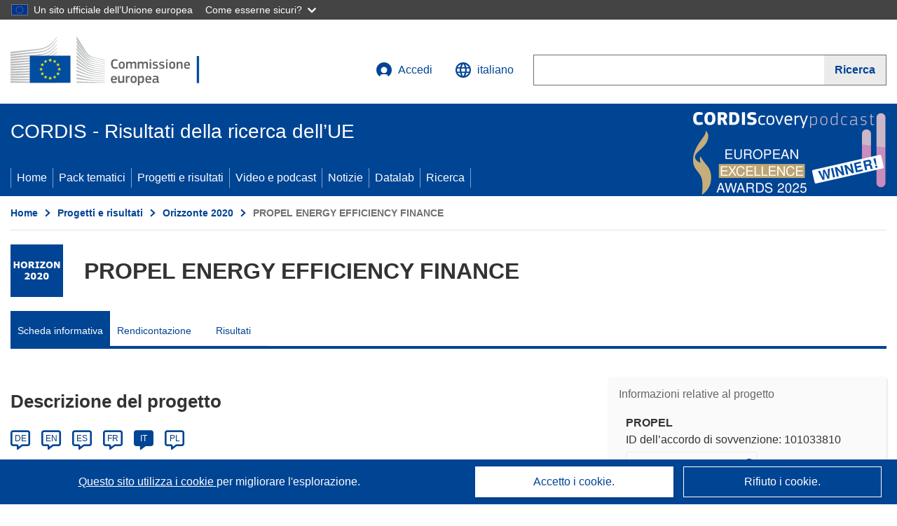

--- FILE ---
content_type: text/html; charset=UTF-8
request_url: https://cordis.europa.eu/project/id/101033810/it
body_size: 24905
content:
	
	
<!DOCTYPE html>
<html lang="it">
	<head>
		<meta charset="UTF-8">
		<title>PROPEL ENERGY EFFICIENCY FINANCE | PROPEL | Progetto | Scheda informativa | H2020 | CORDIS | Commissione europea</title>
		<meta name="viewport" content="width=device-width, initial-scale=1">

		<link rel="icon" type="image/png" href="/favicon-96x96.png" sizes="96x96" />
		<link rel="icon" type="image/svg+xml" href="/favicon.svg" />
		<link rel="shortcut icon" href="/favicon.ico" />
		<link rel="apple-touch-icon" sizes="180x180" href="/apple-touch-icon.png" />
		<link rel="manifest" href="/site.webmanifest" />

				<meta content="IE=edge,chrome=1" http-equiv="X-UA-Compatible">                                                             <meta http-equiv='Content-Language' content='it'>
                                                        <meta name='language' content='it'>
                                                        <meta name='available_languages' content='de,en,es,fr,it,pl'>
                                                        <meta name='creator' content='CORDIS'>
                                                        <meta name='DCSext.w_lang' content='it'>
                                                        <meta name='description' content='The potential for mainstreaming energy efficiency financing will be addressed by the PROPEL consortium by creating a single, holistic resource centre in Europe, which will be maintained and has ALL the critical collateral and resources required to develop, sell, contract and...'>
                                                        <meta name='google-site-verification' content='mOeFdYEynpXivBod6K_Jfd-DiS9RGAXfuojTCwrdPOU'>
                                                        <meta name='msvalidate.01' content='CA810A096AD6CB74DF1B7CE7773818CB'>
                                                        <meta name='publisher' content='Publication Office/CORDIS'>
                                                        <meta name='type' content='57'>
                                                        <meta name='keywords' content='PROPEL,PROPEL ENERGY EFFICIENCY FINANCE,energy efficiency, financing, securitisation, education, knowledge centre, standardisation,H2020-EU.3.3.,H2020,LC-SC3-B4E-11-2020,,Research &amp; Development'>
                                                        <meta name='DCSext.w_user_aut' content='0'>
                                                        <meta name='twitter:description' content='The potential for mainstreaming energy efficiency financing will be addressed by the PROPEL consortium by creating a single, holistic resource centre in Europe, which will be maintained and has ALL the critical collateral and resources required to develop, sell, contract and...'>
                                                        <meta property='og:description' content='The potential for mainstreaming energy efficiency financing will be addressed by the PROPEL consortium by creating a single, holistic resource centre in Europe, which will be maintained and has ALL the critical collateral and resources required to develop, sell, contract and...'>
                                                        <meta name='article:tag' content='renewable energy, climatic change mitigation, sustainable building'>
                                                        <meta name='title' content='PROPEL ENERGY EFFICIENCY FINANCE | PROPEL | Progetto | Scheda informativa | H2020 | CORDIS | Commissione europea'>
                                                        <meta name='basename' content='project'>
                                                        <meta name='twitter:title' content='PROPEL ENERGY EFFICIENCY FINANCE | PROPEL | Progetto | Scheda informativa | H2020 | CORDIS | Commissione europea'>
                                                        <meta name='DCSext.w_rcn' content='235773'>
                                                        <meta name='WT.cg_s' content='H2020-EU.3.3., H2020-EU.3.3.7., H2020-EU.3.3.1.'>
                                                        <meta name='WT.cg_n' content='Projects and Results'>
                                                        <meta name='stats_nature' content=''>
                                                        <meta name='stats_fields_science' content='/25/67/425/1169, /25/67/11936537/91827000, /25/77/479/1267/1749'>
                                                        <meta property='og:title' content='PROPEL ENERGY EFFICIENCY FINANCE | PROPEL | Progetto | Scheda informativa | H2020 | CORDIS | Commissione europea'>
                                                        <meta name='fb:admins' content='350243252149718'>
                                                        <meta name='DCSext.w_pro_prog' content='H2020-EU.3.3., H2020-EU.3.3.7., H2020-EU.3.3.1.'>
                                                        <meta name='DCSext.w_pro_coor_country' content='IT'>
                                                        <meta name='DCSext.w_pro_subprog_area' content='LC-SC3-B4E-11-2020'>
                                                        <meta name='DCSext.w_pro_funding' content='CSA - Coordination and support action'>
                                                        <meta name='DCSext.w_collection' content='project'>
                                                        <meta name='DCSext.w_rcn_type' content='project'>
                                                        <meta name='twitter:card' content='summary'>
                                                        <meta name='twitter:site' content='@CORDIS_EU'>
                                                        <meta name='twitter:creator' content='@CORDIS_EU'>
                                                        <meta property='og:type' content='article'>
                                                        <meta property='og:site_name' content='CORDIS | European Commission'>
                                                        <meta name='contentCreationDate' content='2021-05-21 11:13:54'>
                                                        <meta name='contentUpdateDate' content='2025-09-01 23:06:02'>
                                                        <meta name='publicationDate' content='2025-09-01 23:06:02'>
                                                        <meta name='lastUpdateDate' content='2025-11-03 09:43:22'>
                                                        <meta name='twitter:image' content='https://cordis.europa.eu/projects/icons/logo_h2020_big.jpg'>
                                                        <meta property='og:image' content='https://cordis.europa.eu/projects/icons/logo_h2020_big.jpg'>
    
                        <meta og:title='PROPEL ENERGY EFFICIENCY FINANCE | PROPEL | Progetto | Scheda informativa | H2020 | CORDIS | Commissione europea'>
                    <meta twitter:title='PROPEL ENERGY EFFICIENCY FINANCE | PROPEL | Progetto | Scheda informativa | H2020 | CORDIS | Commissione europea'>
                    <meta title='PROPEL ENERGY EFFICIENCY FINANCE | PROPEL | Progetto | Scheda informativa | H2020 | CORDIS | Commissione europea'>
            
            <link rel="canonical" href="https://cordis.europa.eu/project/id/101033810/it" />
                        <link rel="alternate" hreflang="de" href="https://cordis.europa.eu/project/id/101033810/de" />
                    <link rel="alternate" hreflang="en" href="https://cordis.europa.eu/project/id/101033810" />
                    <link rel="alternate" hreflang="es" href="https://cordis.europa.eu/project/id/101033810/es" />
                    <link rel="alternate" hreflang="fr" href="https://cordis.europa.eu/project/id/101033810/fr" />
                    <link rel="alternate" hreflang="it" href="https://cordis.europa.eu/project/id/101033810/it" />
                    <link rel="alternate" hreflang="pl" href="https://cordis.europa.eu/project/id/101033810/pl" />
            
                                                    <script type="application/ld+json" id="structuredDataArticle">
                    {"@context":"https://schema.org","@type":"Article","author":{"@type":"GovernmentOrganization","name":"CORDIS, cordis.europa.eu","url":"https://cordis.europa.eu"},"headline":"PROPEL ENERGY EFFICIENCY FINANCE","description":"Project from EU research framework programmes","image":["https://cordis.europa.eu"],"datePublished":"2025-09-01 23:06:02","dateModified":"2021-05-21 11:13:54"}
                </script>
                        
    <meta property="og:url" content="https://cordis.europa.eu/project/id/101033810/it">
    <meta name="url" content="https://cordis.europa.eu/project/id/101033810/it">


					<link rel="stylesheet" href="/build/94.45c93fa8.css"><link rel="stylesheet" href="/build/main.c4cc94fa.css">
				<script defer src="https://webtools.europa.eu/load.js" type="text/javascript"></script>
	</head>
	<body>
		<a href="#c-main" class="ecl-link ecl-link--primary ecl-skip-link" id="skip-id">Skip to main content</a>
		<div id="globan-here"></div>
		<div id="survey"></div>
		<div id="banners"></div>

				<header class="ecl-site-header ecl-site-header--has-menu c-header d-print-none" data-ecl-auto-init="SiteHeader" lang="it">
	<div class="ecl-site-header__background">
		<div class="ecl-site-header__header">
			<div class="ecl-site-header__container ecl-container container container-full">
				<div class="ecl-site-header__top" data-ecl-site-header-top>
					 <a href="https://commission.europa.eu/index_it" class="ecl-link ecl-link--standalone ecl-site-header__logo-link" target="_blank">
						<picture class="ecl-picture ecl-site-header__picture">
							<source srcset="/build/images/preset-ec/logo/positive/logo-ec--it.svg" media="(min-width: 996px)">
							<img class="ecl-site-header__logo-image" src="/build/images/preset-ec/logo/positive/logo-ec--it.svg" alt="Vai all&#039;homepage della Commissione europea"/>
						</picture>
					 	<span class="sr-only">(si apre in una nuova finestra)</span>
					</a>
					<div
						class="ecl-site-header__action">
						<!-- UPDATED CUSTOM SIGN IN MENU -->
						<div class="ecl-site-header__account">
																																																						<a class="ecl-button ecl-button--tertiary ecl-site-header__login-toggle c-login c-login--base" href="https://cordis.europa.eu/login/it?extUrl=https://cordis.europa.eu%2Fproject%2Fid%2F101033810%2Fit">
								<svg class="ecl-icon ecl-icon--s ecl-site-header__icon" focusable="false" aria-hidden="false" role="img">
									<title>Accedi</title>
									<use xlink:href="/build/images/preset-ec/icons/icons.svg#log-in"></use>
								</svg>
								Accedi
							</a>
						</div>
						<!-- END CUSTOM SIGN IN MENU -->
						<div class="ecl-site-header__language">
							<a class="ecl-button ecl-button--tertiary ecl-site-header__language-selector etransNo" href="/assets/preset-ec/icons/icon#ahl85" data-ecl-language-selector role="button" aria-label="Cambia lingua, la lingua attuale è l’inglese" aria-controls="language-list-overlay">
								<span class="ecl-site-header__language-icon">
									<svg class="ecl-icon ecl-icon--s ecl-site-header__icon" focusable="false" aria-hidden="false" role="img">
										<title>italiano</title>
										<use xlink:href="/build/images/preset-ec/icons/icons.svg#global"></use>
									</svg>
								</span>
								<span id="lang_name">italiano</span>
							</a>
							<div class="ecl-site-header__language-container" id="language-list-overlay" hidden data-ecl-language-list-overlay aria-labelledby="ecl-site-header__language-title" role="dialog">
								<div class="ecl-site-header__language-header">
									<div class="ecl-site-header__language-title" id="ecl-site-header__language-title">
										Scegli una lingua
									</div>
									<button class="ecl-button ecl-button--tertiary ecl-site-header__language-close ecl-button--icon-only" type="submit" data-ecl-language-list-close>
										<span class="ecl-button__container">
											<span class="ecl-button__label sr-only" data-ecl-label="true">Chiudi</span>
											<svg class="ecl-icon ecl-icon--m ecl-button__icon" focusable="false" aria-hidden="true" data-ecl-icon>
												<use xlink:href="/build/images/preset-ec/icons/icons.svg#close-filled"></use>
											</svg>
										</span>
									</button>
								</div>
								<div
									class="ecl-site-header__language-content">
																		<div class="ecl-site-header__language-category ecl-site-header__language-category--2-col" data-ecl-language-list-eu>
										<div class="ecl-site-header__language-category-title">Lingue CORDIS:</div>
										<ul class="ecl-site-header__language-list etransNo">
																																																												<li class="ecl-site-header__language-item">
													<a href="/project/id/101033810/es" class="ecl-link ecl-link--standalone ecl-link--no-visited ecl-site-header__language-link " lang="es" hreflang="es" data-se="lang_change_button">
														<span class="ecl-site-header__language-link-code">es</span>
														<span class="ecl-site-header__language-link-label">español</span>
													</a>
												</li>
																																																												<li class="ecl-site-header__language-item">
													<a href="/project/id/101033810/de" class="ecl-link ecl-link--standalone ecl-link--no-visited ecl-site-header__language-link " lang="de" hreflang="de" data-se="lang_change_button">
														<span class="ecl-site-header__language-link-code">de</span>
														<span class="ecl-site-header__language-link-label">Deutsch</span>
													</a>
												</li>
																																																												<li class="ecl-site-header__language-item">
													<a href="/project/id/101033810" class="ecl-link ecl-link--standalone ecl-link--no-visited ecl-site-header__language-link " lang="en" hreflang="en" data-se="lang_change_button">
														<span class="ecl-site-header__language-link-code">en</span>
														<span class="ecl-site-header__language-link-label">English</span>
													</a>
												</li>
																																																												<li class="ecl-site-header__language-item">
													<a href="/project/id/101033810/fr" class="ecl-link ecl-link--standalone ecl-link--no-visited ecl-site-header__language-link " lang="fr" hreflang="fr" data-se="lang_change_button">
														<span class="ecl-site-header__language-link-code">fr</span>
														<span class="ecl-site-header__language-link-label">français</span>
													</a>
												</li>
																																																												<li class="ecl-site-header__language-item">
													<a href="/project/id/101033810/it" class="ecl-link ecl-link--standalone ecl-link--no-visited ecl-site-header__language-link ecl-site-header__language-link--active" lang="it" hreflang="it" data-se="lang_change_button">
														<span class="ecl-site-header__language-link-code">it</span>
														<span class="ecl-site-header__language-link-label">italiano</span>
													</a>
												</li>
																																																												<li class="ecl-site-header__language-item">
													<a href="/project/id/101033810/pl" class="ecl-link ecl-link--standalone ecl-link--no-visited ecl-site-header__language-link " lang="pl" hreflang="pl" data-se="lang_change_button">
														<span class="ecl-site-header__language-link-code">pl</span>
														<span class="ecl-site-header__language-link-label">polski</span>
													</a>
												</li>
																					</ul>
									</div>
																		<div class="ecl-site-header__language-category" data-ecl-language-list-non-eu="">
										<div class="ecl-site-header__language-category-title">Traduzione automatica:</div>
										<p>Questa pagina sarà tradotta automaticamente dal servizio eTranslation della Commissione europea per facilitarne la comprensione. <a href="https://commission.europa.eu/languages-our-websites/use-machine-translation-europa_it" class="link--external" target="_blank" rel="noopener" aria-label="(si apre in una nuova finestra)">Leggi le condizioni d’uso</a>.</p>
										<div class="c-header__machine-container etransNo">
											<select name="machine-lang-options" id="machine-lang-options" class="o-select">
																									<option value="bg">български</option>
																									<option value="es">español</option>
																									<option value="cs">čeština</option>
																									<option value="da">dansk</option>
																									<option value="de">Deutsch</option>
																									<option value="et">eesti</option>
																									<option value="el">ελληνικά</option>
																									<option value="en">English</option>
																									<option value="fr">français</option>
																									<option value="ga">Gaeilge</option>
																									<option value="hr">hrvatski</option>
																									<option value="it">italiano</option>
																									<option value="lv">latviešu</option>
																									<option value="lt">lietuvių</option>
																									<option value="hu">magyar</option>
																									<option value="mt">Malti</option>
																									<option value="nl">Nederlands</option>
																									<option value="pl">polski</option>
																									<option value="pt">português</option>
																									<option value="ro">română</option>
																									<option value="sk">slovenčina</option>
																									<option value="sl">slovenščina</option>
																									<option value="fi">suomi</option>
																									<option value="sv">svenska</option>
																									<option value="ru">русский</option>
																									<option value="uk">Українська</option>
																							</select>
											<button class="o-btn" id="trigger-etrans">Traduci</button>
										</div>
									</div>
								</div>
							</div>
						</div>
						<div class="ecl-site-header__search-container" role="search" aria-label="Ricerca">
							<a class="ecl-button ecl-button--tertiary ecl-site-header__search-toggle" href="#" data-ecl-search-toggle="true" aria-controls="search-form-id" aria-expanded="false">
								<svg class="ecl-icon ecl-icon--s ecl-site-header__icon" focusable="false" aria-hidden="false" role="img">
									<title>Ricerca</title>
									<use xlink:href="/build/images/preset-ec/icons/icons.svg#search"></use>
								</svg>
								Ricerca
							</a>
							<form class="ecl-search-form ecl-site-header__search" role="search" arial-label="Search on CORDIS" data-ecl-search-form action="/search/it" id="header_search-form" aria-label="Ricerca">
								<div class="ecl-form-group">
									<label for="search-input-id" id="search-input-id-label" class="ecl-form-label ecl-search-form__label">Ricerca</label>
									<input id="search-input-id" class="ecl-text-input ecl-text-input--m ecl-search-form__text-input" type="search" name="query"/>
								</div>
								<button class="ecl-button ecl-button--ghost ecl-search-form__button ppas-oss_launch-search3" type="submit" aria-label="Ricerca" data-se="header_searchform_button">
									<span class="ecl-button__container" data-se="header_searchform_text">
										<svg class="ecl-icon ecl-icon--xs ecl-button__icon" focusable="false" aria-hidden="true" data-ecl-icon>
											<use xlink:href="/build/images/preset-ec/icons/icons.svg#search"></use>
										</svg>
										<span class="ecl-button__label t-text-bold" style="margin: 0" data-ecl-label="true">Ricerca</span>
									</span>
								</button>
							</form>
						</div>
					</div>
				</div>
			</div>
		</div>
		<div class="ecl-site-header__message">
			<div class="ecl-container">
								<div id="custom-etrans">
    <div id="etrans-here"></div>
    <div id="customReceiver"></div>
</div>

<script type="application/json">
{
    "service": "etrans",
    "renderTo": "#etrans-here",
    "languages": {
        "exclude": [
            "en"
        ]
    },
    "renderAs": {
        "icon": false,
        "link": false,
        "button": false
    },
    "config": {
       "targets": {
            "receiver": "#customReceiver"
        },
        "mode": "lc2023"
    },
    "hidden": false,
    "lang": "it"
}
</script>
			</div>
		</div>
	</div>
	<div class="ecl-site-header__banner">
		<div class="ecl-container container container-full">
																		<div class="ecl-site-header__site-name c-site-name  " data-env="" data-se="cordis_title">CORDIS - Risultati della ricerca dell’UE</div>
			<div class="ecl-site-header__site-name c-site-name--short   " data-env="" data-se="cordis_title">CORDIS</div>
		</div>
	</div>
	<nav class="ecl-menu" data-ecl-menu data-ecl-menu-max-lines="2" data-ecl-auto-init="Menu" data-ecl-menu-label-open="Menu" data-ecl-menu-label-close="Close" aria-expanded="false" role="navigation">
		<div class="ecl-menu__overlay"></div>
		<div class="ecl-container ecl-menu__container container container-full">
			<a href="#" class="ecl-link ecl-link--standalone ecl-link--icon ecl-button ecl-button--tertiary ecl-menu__open ecl-link--icon-only" data-ecl-menu-open>
				<svg class="ecl-icon ecl-icon--m ecl-link__icon" focusable="false" aria-hidden="true">
					<use xlink:href="/build/images/preset-ec/icons/icons.svg#hamburger"></use>
				</svg>
				<span class="ecl-link__label">Menu</span>
			</a>
			<section class="ecl-menu__inner" data-ecl-menu-inner role="application" aria-label="Menu">
				<header class="ecl-menu__inner-header">
					<button class="ecl-button ecl-button--ghost ecl-menu__close ecl-button--icon-only" type="submit" data-ecl-menu-close>
						<span class="ecl-button__container">
							<span class="ecl-button__label sr-only" data-ecl-label="true">Chiudi</span>
							<svg class="ecl-icon ecl-icon--m ecl-button__icon" focusable="false" aria-hidden="true" data-ecl-icon>
								<use xlink:href="/build/images/preset-ec/icons/icons.svg#close"></use>
							</svg>
						</span>
					</button>
					<div class="ecl-menu__title">Menu</div>
					<button class="ecl-button ecl-button--ghost ecl-menu__back" type="submit" data-ecl-menu-back>
						<span class="ecl-button__container">
							<svg class="ecl-icon ecl-icon--xs ecl-icon--rotate-270 ecl-button__icon" focusable="false" aria-hidden="true" data-ecl-icon>
								<use xlink:href="/build/images/preset-ec/icons/icons.svg#corner-arrow"></use>
							</svg>
							<span class="ecl-button__label" data-ecl-label="true">Back</span>
						</span>
					</button>
				</header>
				<button class="ecl-button ecl-button--ghost ecl-menu__item ecl-menu__items-previous ecl-button--icon-only" type="button" data-ecl-menu-items-previous tabindex="-1">
					<span class="ecl-button__container">
						<svg class="ecl-icon ecl-icon--s ecl-icon--rotate-270 ecl-button__icon" focusable="false" aria-hidden="true" data-ecl-icon>
							<use xlink:href="/build/images/preset-ec/icons/icons.svg#corner-arrow"></use>
						</svg>
						<span class="ecl-button__label" data-ecl-label="true">Previous
							              items</span>
					</span>
				</button>
				<button class="ecl-button ecl-button--ghost ecl-menu__item ecl-menu__items-next ecl-button--icon-only" type="button" data-ecl-menu-items-next tabindex="-1">
					<span class="ecl-button__container">
						<svg class="ecl-icon ecl-icon--s ecl-icon--rotate-90 ecl-button__icon" focusable="false" aria-hidden="true" data-ecl-icon>
							<use xlink:href="/build/images/preset-ec/icons/icons.svg#corner-arrow"></use>
						</svg>
						<span class="ecl-button__label" data-ecl-label="true">Next
							              items</span>
					</span>
				</button>

				<ul class="ecl-menu__list" data-ecl-menu-list>
															<li class="ecl-menu__item " data-ecl-menu-item id="ecl-menu-item-demo-0">
						<a href="/it" class="ecl-menu__link"  data-se="main-menu-link" data-ecl-menu-link data-seid="home">
							Home
						</a>
					</li>
															<li class="ecl-menu__item " data-ecl-menu-item id="ecl-menu-item-demo-0">
						<a href="/thematic-packs/it" class="ecl-menu__link"  data-se="main-menu-link" data-ecl-menu-link data-seid="packs">
							Pack tematici
						</a>
					</li>
															<li class="ecl-menu__item " data-ecl-menu-item id="ecl-menu-item-demo-0">
						<a href="/projects/it" class="ecl-menu__link"  data-se="main-menu-link" data-ecl-menu-link data-seid="projects-results">
							Progetti e risultati
						</a>
					</li>
															<li class="ecl-menu__item " data-ecl-menu-item id="ecl-menu-item-demo-0">
						<a href="/videos-podcasts/it" class="ecl-menu__link"  data-se="main-menu-link" data-ecl-menu-link data-seid="videos-podcasts">
							Video e podcast
						</a>
					</li>
															<li class="ecl-menu__item " data-ecl-menu-item id="ecl-menu-item-demo-0">
						<a href="/news/it" class="ecl-menu__link"  data-se="main-menu-link" data-ecl-menu-link data-seid="news">
							Notizie
						</a>
					</li>
															<li class="ecl-menu__item " data-ecl-menu-item id="ecl-menu-item-demo-0">
						<a href="/datalab/it" class="ecl-menu__link"  data-se="main-menu-link" data-ecl-menu-link data-seid="datalab">
							Datalab
						</a>
					</li>
										<li class="ecl-menu__item " data-ecl-menu-item id="ecl-menu-item-demo-0">
						<a href="/search/it" class="ecl-menu__link"  data-se="main-menu-link" data-ecl-menu-link data-seid="search">
							Ricerca
						</a>
					</li>
				</ul>
			</section>
		</div>
	</nav>
  <!-- ADVERT -->
    <div class="c-cordis-advert__container c-cordis-advert__it">
      <div class="ecl-container container container-full c-cordis-advert__inner">
        <a href="/search?q=/article/relations/categories/collection/code=&#039;podcast&#039; AND language=&#039;it&#039;&amp;p=1&amp;num=10&amp;srt=/article/contentUpdateDate:decreasing" class="c-cordis-advert__link">
          <img class="c-cordis-advert__img-lg" src="/images/cordis-adverts/podcast-50-large.png" alt="CORDIScovery podcast 50th episode" />
          <img class="c-cordis-advert__img-sm" src="/images/cordis-adverts/podcast-50-small.png" alt="CORDIScovery podcast 50th episode" />
        </a>
      </div>
    </div>
  <!-- END ADVERT -->
</header>


		<div class="o-wrapper o-wrapper--webux">
			   <nav
        class="ecl-breadcrumb"
        aria-label="Ti trovi qui:"
        data-ecl-breadcrumb="true"
        data-ecl-auto-init="Breadcrumb"
    >
        <ol class="container container-full ecl-breadcrumb__container">
                                                                                        <li class="ecl-breadcrumb__segment" data-ecl-breadcrumb-item="static">
                                            <a href="/it" class="ecl-breadcrumb__link ecl-link ecl-link--no-visited ecl-link--standalone" >
                                                                                                Home
                                                                                    </a>
                                                    <svg class="ecl-icon ecl-icon--2xs ecl-icon--rotate-90 ecl-breadcrumb__icon" focusable="false" aria-hidden="true" role="presentation">
                                <use xlink:href="/build/images/preset-ec/icons/icons.svg#corner-arrow"></use>
                            </svg>
                                            </li>
                                                                                        <li class="ecl-breadcrumb__segment ecl-breadcrumb__segment--ellipsis" data-ecl-breadcrumb-ellipsis="">
                            <button class="ecl-button ecl-button--ghost ecl-breadcrumb__ellipsis" type="button" data-ecl-breadcrumb-ellipsis-button="" aria-label="Fai clic per ingrandire">…</button>
                            <svg class="ecl-icon ecl-icon--2xs ecl-icon--rotate-90 ecl-breadcrumb__icon" focusable="false" aria-hidden="true" role="presentation">
                                <use xlink:href="/build/images/preset-ec/icons/icons.svg#corner-arrow"></use>
                            </svg>
                        </li>
                                                            <li class="ecl-breadcrumb__segment" data-ecl-breadcrumb-item="expandable">
                                            <a href="/projects/it" class="ecl-breadcrumb__link ecl-link ecl-link--no-visited ecl-link--standalone" >
                                                                                                Progetti e risultati
                                                                                    </a>
                                                    <svg class="ecl-icon ecl-icon--2xs ecl-icon--rotate-90 ecl-breadcrumb__icon" focusable="false" aria-hidden="true" role="presentation">
                                <use xlink:href="/build/images/preset-ec/icons/icons.svg#corner-arrow"></use>
                            </svg>
                                            </li>
                                                                                                        <li class="ecl-breadcrumb__segment" data-ecl-breadcrumb-item="static">
                                            <a href="/programme/id/H2020/it" class="ecl-breadcrumb__link ecl-link ecl-link--no-visited ecl-link--standalone" >
                                                                                                Orizzonte 2020
                                                                                    </a>
                                                    <svg class="ecl-icon ecl-icon--2xs ecl-icon--rotate-90 ecl-breadcrumb__icon" focusable="false" aria-hidden="true" role="presentation">
                                <use xlink:href="/build/images/preset-ec/icons/icons.svg#corner-arrow"></use>
                            </svg>
                                            </li>
                                                                                                            <li class="ecl-breadcrumb__segment ecl-breadcrumb__current-page" data-ecl-breadcrumb-item="static" aria-current="page">
                                                                         PROPEL ENERGY EFFICIENCY FINANCE
                                                                    </li>
                                    </ol>
    </nav>

			
            <section class="container container-full c-project__header-section">
        <div class="c-header-project">
    
    
    <div class="c-header-project row">
                            <div class="col-12 col-md-auto c-header-project__logo-container" data-se="project_heading__icon">
                <img src="/images/projects/icons/logo-h2020.jpg" class="c-header-project__logo" alt="" aria-hidden="true" width="75" height="75" />
            </div>
        
                            <div class="col-12 col-md-10 c-header-project__title-container">
                                    <h1 class="c-header-project__title">PROPEL ENERGY EFFICIENCY FINANCE</h1>
                            </div>
            </div>
</div>

                                    
<nav class="c-menu-project">
    <div class="row">
        <div class="col-12 c-menu-project__mobile">
                <div class="c-collapse c-selector-collapse  c-collapse--search">
    <div class="c-collapse__item">
        <div class="c-collapse__header">
            <a href="#" class="c-collapse__link " role="button">
                
                                    <span class="c-collapse__title" >Scheda informativa</span>
                
                            </a>
                    </div>

        <div class="c-collapse__content  c-collapse__content--no-padding">
                                <ul class="c-menu-project__menu" role="menu">
                                            <li class="c-menu-project__menu-item c-menu-project__menu-item--active">
                            <a href="/project/id/101033810/it" role="menuitem" class="c-menu-project__menu-link c-menu-project__menu-link--active" aria-current="page">
                                Scheda informativa
                            </a>
                        </li>
                                            <li class="c-menu-project__menu-item ">
                            <a href="/project/id/101033810/reporting/it" role="menuitem" class="c-menu-project__menu-link " aria-current="">
                                Rendicontazione
                            </a>
                        </li>
                                            <li class="c-menu-project__menu-item ">
                            <a href="/project/id/101033810/results/it" role="menuitem" class="c-menu-project__menu-link " aria-current="">
                                Risultati
                            </a>
                        </li>
                                    </ul>
                        </div>
    </div>
</div>        </div>

        <div class="col-12 c-menu-project__desktop">
            <ul class="c-menu-project__menu" role="menu">
                                                    <li class="c-menu-project__menu-item">
                        <a href="/project/id/101033810/it" role="menuitem" class="c-menu-project__menu-link c-menu-project__menu-link--active" aria-current="page">
                            Scheda informativa
                        </a>
                    </li>
                                    <li class="c-menu-project__menu-item">
                        <a href="/project/id/101033810/reporting/it" role="menuitem" class="c-menu-project__menu-link " aria-current="">
                            Rendicontazione
                        </a>
                    </li>
                                    <li class="c-menu-project__menu-item">
                        <a href="/project/id/101033810/results/it" role="menuitem" class="c-menu-project__menu-link " aria-current="">
                            Risultati
                        </a>
                    </li>
                            </ul>
        </div>
    </div>
</nav>
    </section>

        <div id="pdfLoaded"></div>
        <div id="metaLoaded"></div>

        <div class="container container-full">
            <div class="row t-row-print">
                                <aside class="col-12 col-lg-4 c-article__aside">
                    <div class="c-project-info" data-se="project__info">
			<h2 class="c-project-info__title">
			Informazioni relative al progetto
		</h2>
	

	<div class="c-project-info__content">
		<div class="p-col-6">
										<div class="c-project-info__acronym">PROPEL</div>
													<div class="c-project-info__id">
					ID dell’accordo di sovvenzione:
					101033810
				</div>
			
												
		
	
	<a target="0" class="ppas-project_weblink c-project-info__link weblink-item selector-website-invalid-link link--external" target="_blank" rel="noopener noreferrer" title="Collegamento esterno: Project website" data-url="https://www.propelh2020.eu/">
		<span class="sr-only">(si apre in una nuova finestra)</span>
		Sito web del progetto
			</a>
	
	<div class="c-modal" id="project-info-invalid-link">
		<div class="c-modal__overlay">
			<div class="c-modal__dialog" role="dialog">
				<div class="c-modal__dialog-header">
					<div class="c-modal__dialog-header-buttons">
						<button class="c-modal__dialog-header-button c-modal__dialog-header-button--close" aria-label="Chiudi">
							<span aria-hidden="true" class="fa-solid fa-xmark"></span>
						</button>
					</div>
				</div>
				<div class="c-modal__dialog-body">
																<div class="selector-invalid-modal-text"><p>Questo sito web potrebbe non essere più disponibile o potrebbe non includere i contenuti originali.</p><p>Si prega di confermare di volere visitare {{ url }}</p>
</div>
						<div class="row">
							<div class="col-12 col-sm-9 col-md-6 t-margin-bottom-30 t-text-align-center t-align-h">
								<button class="o-btn o-btn--small selector-invalid-modal-goto-btn" data-url="https://www.propelh2020.eu/">Apri URL</button>
							</div>
							<div class="col-12 col-sm-3 col-md-6 t-margin-bottom-30 t-text-align-center t-align-h">
								<button class="o-btn o-btn--small o-btn--light selector-invalid-modal-cancel-btn">Annulla</button>
							</div>
						</div>
									</div>
			</div>
		</div>
	</div>

															
							<div>
					<br/>
					<div class="c-project-info__label-container">
						<span class="c-project-info__label">DOI</span>
						<span class="c-tooltip t-color-text-brand" tabindex="0">
							<span class="fa-solid fa-info fa-info--custom-circle"></span>
							<div class="c-tooltip__in" aria-role="tooltip">
									<p>Ad ogni progetto (da H2020 in poi) viene attribuito un Digital Object Identifier (DOI).</p>
									<span aria-hidden="true"></span>
							</div>
						</span>
					</div>
					
					<a href="https://doi.org/10.3030/101033810" target="_blank" class="link--external" rel="noopener noreferrer">10.3030/101033810</a>
				</div>
			
															<div class="c-project-info__status t-margin-top-20 t-margin-bottom-5">
						Progetto chiuso
					</div>
										


							<div data-se="project__info-signature">
					<br/>
					<span class="c-project-info__label">Data della firma CE</span>
					6 Maggio 2021
				</div>
			
			<div class="c-project-info__timeline t-padding-top-15">
				<div class="row">
					<div class="col-6">
						<span class="c-project-info__label">Data di avvio</span>
						1 Giugno 2021
					</div>
					<div class="col-6 t-text-align-right">
						<span class="c-project-info__label">Data di completamento</span>
						30 Novembre 2023
					</div>
				</div>
									<div class="c-project-info__progress" aria-hidden="true">
						<div class="c-project-info__percentage" style="width: 100%;"></div>
					</div>
							</div>
		</div>

		<div class="p-col-6">
							<div class="c-project-info__fund">
					<span class="c-project-info__label" id="projectInfoFundedUnder">
						Finanziato da
					</span>
											<ul aria-labelledby="projectInfoFundedUnder" class="c-project-info__fund-list c-project-info__fund-list_2022">
															<li>SOCIETAL CHALLENGES - Secure, clean and efficient energy</li>
													</ul>
														</div>
			
							<div class="c-project-info__budget">
					<div class="row">
						<div class="col-6 align-self-center t-padding-top-15">
							<div class="c-project-info__overall">
								<div class="c-project-info__label-container">
									<span class="c-project-info__label">Costo totale</span>
									<span class="c-tooltip t-color-text-brand" tabindex="0">
										<span class="fa-solid fa-info fa-info--custom-circle"></span>
										<div class="c-tooltip__in" aria-role="tooltip">
												<p>L’importo totale investito nel progetto. Il costo totale comprende il contributo dell’UE e altri costi del progetto non coperti dai finanziamenti dell’UE. È espresso in euro.</p>
												<span aria-hidden="true"></span>
										</div>
									</span>
								</div>
																	€
									1 495 317,50
															</div>

							<div class="c-project-info__eu">
								<div class="c-project-info__label-container">
									<span class="c-project-info__label">Contributo UE</span>
									<span class="c-tooltip" tabindex="0">
										<span class="fa-solid fa-info fa-info--custom-circle"></span>
										<div class="c-tooltip__in" aria-role="tooltip">
												<p>Importo erogato dal bilancio dell’UE, sotto forma di sovvenzione diretta o di donazione, per finanziare un’azione destinata a contribuire al raggiungimento di un obiettivo politico dell’UE o al funzionamento di un organismo che persegue un obiettivo di interesse generale dell’UE o ha un obiettivo che rientra in una politica dell’UE e la sostiene. La somma dei contributi UE di tutti i partecipanti a un progetto è pari all’importo della sovvenzione.</p>
												<span aria-hidden="true"></span>
										</div>
									</span>
								</div>
																	€ 1 495 317,50
															</div>
						</div>

						<div class="col-6 d-flex justify-content-center align-content-end">
															<div class="c-project-info__donut-container">
									<div class="c-chart">
	<div class="c-chart-svg">
		<svg width="100%" height="100%" viewbox="-1 -1 42 42" class="donut">
			<circle class="c-chart-hole" cx="20" cy="20" r="15.91549430918954"></circle>
			<circle class="c-chart-ring" cx="20" cy="20" r="15.91549430918954"></circle>
			<circle class="c-chart-segment-cap" cx="20" cy="20" r="15.91549430918954" stroke-dasharray="100 0"></circle>
			<circle class="c-chart-segment" cx="20" cy="20" r="15.91549430918954" stroke-dasharray="100 0"></circle>
		</svg>
	</div>
	<div class="c-chart-details">
					<div class="c-chart-details-one">
				<span class="c-chart-details-color"></span>
				<span class="c-chart-details-text">1 495 317,50</span>
			</div>
					</div>
</div>

								</div>

													</div>
					</div>
				</div>
			
			
							<div class="c-project-info__coord t-padding-top-15">
					<span class="c-project-info__label">
						Coordinato da
					</span>
																										<p class="coordinated coordinated-name">
									JOULE ASSETS EUROPE GROUP SRL
									<br/>
																			<span class="fi fi-it flag-cordis" aria-hidden="true"></span>
										Italy
																	</p>
																											</div>
			
					</div>
	</div>
</div>


                    
                    
                    
                    
                    
                    
                </aside>

                <article class="col-12 col-lg-8 order-lg-first">

                                                                <div class="c-factsheet__section">
                            <h2>Descrizione del progetto</h2>
                            
                                                                                        <div class="c-language-list">
                                                                                                                                                                                                        <span class="c-language-bubble"><a class="c-language-bubble__label" lang="de" aria-label="Deutsch" href="/project/id/101033810/de">DE</a></span>
                                                                                                                                                                                                                                                <span class="c-language-bubble"><a class="c-language-bubble__label" lang="en" aria-label="English" href="/project/id/101033810">EN</a></span>
                                                                                                                                                                                                                                                <span class="c-language-bubble"><a class="c-language-bubble__label" lang="es" aria-label="Español" href="/project/id/101033810/es">ES</a></span>
                                                                                                                                                                                                                                                <span class="c-language-bubble"><a class="c-language-bubble__label" lang="fr" aria-label="Français" href="/project/id/101033810/fr">FR</a></span>
                                                                                                                                                                                                                                                <span class="c-language-bubble c-language-bubble--active"><a class="c-language-bubble__label" lang="it" aria-label="Italiano" href="/project/id/101033810/it">IT</a></span>
                                                                                                                                                                                                                                                <span class="c-language-bubble"><a class="c-language-bubble__label" lang="pl" aria-label="Polski" href="/project/id/101033810/pl">PL</a></span>
                                                                                                            </div>
                            
                                                            <h3 class="t-margin-top-20">Un nuovo ecosistema per i finanziamenti nel campo dell’efficienza energetica</h3>
                                <p class="c-project-description__text" data-se="project_description">Il settore finanziario non considera l’efficienza energetica un investimento attraente. Un modo per incrementare i finanziamenti in tal campo è quello di standardizzare e sviluppare parametri di riferimento. Il progetto PROPEL, finanziato dall’UE, creerà un centro risorse olistico, ovvero l’Associazione finanziaria per l’energia sostenibile (SEFA, Sustainable Energy Finance Association), allo scopo di sviluppare, vendere, contrattare e finanziare progetti di efficienza energetica secondo le dimensioni richieste in Europa. In particolare, esso si baserà sulla significativa titolarità del consorzio di una vasta gamma delle garanzie finanziarie standardizzate necessarie. PROPEL concentrerà l’attenzione sulla costruzione e il collaudo di questo nuovo ecosistema in Belgio, Grecia, Italia e Paesi Bassi, rivolgendosi a oltre 400 sviluppatori di progetti incentrati sull’efficienza energetica (lato dell’offerta), 50 rappresentanti dei clienti finali (lato della domanda) e 30 finanziatori (banche e fondi finanziari).</p>
                            
                            <button id="c-objective-toggler" class="o-btn o-btn--light">
                                <span class="">Mostra l’obiettivo del progetto</span>
                                <span class="d-none">Nascondi l’obiettivo del progetto</span>
                            </button>

                        </div>
                    
                                            <div id="c-objective" lang="en" class="c-factsheet__section d-none">
                                                            <h2>Obiettivo</h2>
                            
                            <p class="c-article__text">
                                The potential for mainstreaming energy efficiency financing will be addressed by the PROPEL consortium by creating a single, holistic resource centre in Europe, which will be maintained and has ALL the critical collateral and resources required to develop, sell, contract and finance sustainable energy projects at the required scale.  The PROPEL project will build on the consortium’s significant ownership of, and access to, the full range of necessary standardised financing collateral, to deploy this collateral in the market while at the same time, firmly establish an industry association, the Sustainable Energy Finance Association (SEFA), which will act as THE knowledge and resource centre for the mainstreaming of finance into sustainable energy assets, not only during the project’s lifetime but long after its completion.  The PROPEL project will develop an integrated ecosystem of financing collateral and relevant actors, which together will drive the market for sustainable energy assets forward. PROPEL will focus on building and testing this ecosystem in four countries (Belgium, Greece, Italy, Netherlands), reaching out to a minimum of 400 EE projects developers (supply side), 50 end-client representatives (demand side), and 30 financiers (banks and financial funds).  PROPEL is expected to trigger €20M of investments into EE Projects within the project duration, leading to 40,46 GWh of annual primary energy savings and 10’890 tCO2 savings. These impacts are estimated to grow 25 fold within the 5 years after the project, due to PROPEL’s aim at creating a long-lasting eco-system, which will be hosted by SEFA.  The PROPEL consortium has a wealth of expertise in developing standardised collateral and putting together the building blocks for development of a single ecosystem of collateral and actors that will enable and facilitate the scaling up and acceleration of financing to the sustainable energy market.
                            </p>
                        </div>
                    
                                                                    <div class="c-factsheet__section">
                            <h3 id="fieldofscience2" class="d-inline-flex align-items-center">
                                Campo scientifico (EuroSciVoc)
                                                                                                            <span class="c-tooltip euroscivoc-validity euroscivoc-valid-false" tabindex="0">
                                            <span class="fa-solid fa-info fa-info--custom-circle"></span>
                                            <div class="c-tooltip__in" aria-role="tooltip">
                                                <p>CORDIS classifica i progetti con EuroSciVoc, una tassonomia multilingue dei campi scientifici, attraverso un processo semi-automatico basato su tecniche NLP. Cfr.: <a  href='/about/euroscivoc'>Il Vocabolario Scientifico Europeo</a>.</p>
                                                <span aria-hidden="true"></span>
                                            </div>
                                        </span>
                                                                                                </h3>

                            <ul 
                                aria-labelledby="fieldofscience2"
                                class="c-factsheet__list bold-last"
                            >
                                                                    <li>
                                                                                    <span><a href="/search/it?q=%2Fproject%2Frelations%2Fcategories%2FeuroSciVoc%2Fcode%3D%27%2F25%2F%27 OR %2Fproject%2Frelations%2Fcategories%2FeuroSciVoc%2Fcode%3D%3D%27%2F25%27&amp;srt=%2Fproject%2FcontentUpdateDate%3Adecreasing" rel="nofollow">ingegneria e tecnologia</a><span class="fa-solid fa-angle-right c-factsheet__list-separator"></span></span>
                                                                                    <span><a href="/search/it?q=%2Fproject%2Frelations%2Fcategories%2FeuroSciVoc%2Fcode%3D%27%2F25%2F67%2F%27 OR %2Fproject%2Frelations%2Fcategories%2FeuroSciVoc%2Fcode%3D%3D%27%2F25%2F67%27&amp;srt=%2Fproject%2FcontentUpdateDate%3Adecreasing" rel="nofollow">ingegneria ambientale</a><span class="fa-solid fa-angle-right c-factsheet__list-separator"></span></span>
                                                                                    <span><a href="/search/it?q=%2Fproject%2Frelations%2Fcategories%2FeuroSciVoc%2Fcode%3D%27%2F25%2F67%2F425%2F%27 OR %2Fproject%2Frelations%2Fcategories%2FeuroSciVoc%2Fcode%3D%3D%27%2F25%2F67%2F425%27&amp;srt=%2Fproject%2FcontentUpdateDate%3Adecreasing" rel="nofollow">energia e carburanti</a><span class="fa-solid fa-angle-right c-factsheet__list-separator"></span></span>
                                                                                    <span><a href="/search/it?q=%2Fproject%2Frelations%2Fcategories%2FeuroSciVoc%2Fcode%3D%27%2F25%2F67%2F425%2F1169%2F%27 OR %2Fproject%2Frelations%2Fcategories%2FeuroSciVoc%2Fcode%3D%3D%27%2F25%2F67%2F425%2F1169%27&amp;srt=%2Fproject%2FcontentUpdateDate%3Adecreasing" rel="nofollow">energia rinnovabile</a></span>
                                                                            </li>
                                                                    <li>
                                                                                    <span><a href="/search/it?q=%2Fproject%2Frelations%2Fcategories%2FeuroSciVoc%2Fcode%3D%27%2F25%2F%27 OR %2Fproject%2Frelations%2Fcategories%2FeuroSciVoc%2Fcode%3D%3D%27%2F25%27&amp;srt=%2Fproject%2FcontentUpdateDate%3Adecreasing" rel="nofollow">ingegneria e tecnologia</a><span class="fa-solid fa-angle-right c-factsheet__list-separator"></span></span>
                                                                                    <span><a href="/search/it?q=%2Fproject%2Frelations%2Fcategories%2FeuroSciVoc%2Fcode%3D%27%2F25%2F67%2F%27 OR %2Fproject%2Frelations%2Fcategories%2FeuroSciVoc%2Fcode%3D%3D%27%2F25%2F67%27&amp;srt=%2Fproject%2FcontentUpdateDate%3Adecreasing" rel="nofollow">ingegneria ambientale</a><span class="fa-solid fa-angle-right c-factsheet__list-separator"></span></span>
                                                                                    <span><a href="/search/it?q=%2Fproject%2Frelations%2Fcategories%2FeuroSciVoc%2Fcode%3D%27%2F25%2F67%2F11936537%2F%27 OR %2Fproject%2Frelations%2Fcategories%2FeuroSciVoc%2Fcode%3D%3D%27%2F25%2F67%2F11936537%27&amp;srt=%2Fproject%2FcontentUpdateDate%3Adecreasing" rel="nofollow">gestione basata sugli ecosistemi</a><span class="fa-solid fa-angle-right c-factsheet__list-separator"></span></span>
                                                                                    <span><a href="/search/it?q=%2Fproject%2Frelations%2Fcategories%2FeuroSciVoc%2Fcode%3D%27%2F25%2F67%2F11936537%2F91827000%2F%27 OR %2Fproject%2Frelations%2Fcategories%2FeuroSciVoc%2Fcode%3D%3D%27%2F25%2F67%2F11936537%2F91827000%27&amp;srt=%2Fproject%2FcontentUpdateDate%3Adecreasing" rel="nofollow">mitigazione dei cambiamenti climatici</a></span>
                                                                            </li>
                                                                    <li>
                                                                                    <span><a href="/search/it?q=%2Fproject%2Frelations%2Fcategories%2FeuroSciVoc%2Fcode%3D%27%2F25%2F%27 OR %2Fproject%2Frelations%2Fcategories%2FeuroSciVoc%2Fcode%3D%3D%27%2F25%27&amp;srt=%2Fproject%2FcontentUpdateDate%3Adecreasing" rel="nofollow">ingegneria e tecnologia</a><span class="fa-solid fa-angle-right c-factsheet__list-separator"></span></span>
                                                                                    <span><a href="/search/it?q=%2Fproject%2Frelations%2Fcategories%2FeuroSciVoc%2Fcode%3D%27%2F25%2F77%2F%27 OR %2Fproject%2Frelations%2Fcategories%2FeuroSciVoc%2Fcode%3D%3D%27%2F25%2F77%27&amp;srt=%2Fproject%2FcontentUpdateDate%3Adecreasing" rel="nofollow">ingegneria civile</a><span class="fa-solid fa-angle-right c-factsheet__list-separator"></span></span>
                                                                                    <span><a href="/search/it?q=%2Fproject%2Frelations%2Fcategories%2FeuroSciVoc%2Fcode%3D%27%2F25%2F77%2F479%2F%27 OR %2Fproject%2Frelations%2Fcategories%2FeuroSciVoc%2Fcode%3D%3D%27%2F25%2F77%2F479%27&amp;srt=%2Fproject%2FcontentUpdateDate%3Adecreasing" rel="nofollow">ingegneria edile</a><span class="fa-solid fa-angle-right c-factsheet__list-separator"></span></span>
                                                                                    <span><a href="/search/it?q=%2Fproject%2Frelations%2Fcategories%2FeuroSciVoc%2Fcode%3D%27%2F25%2F77%2F479%2F1267%2F%27 OR %2Fproject%2Frelations%2Fcategories%2FeuroSciVoc%2Fcode%3D%3D%27%2F25%2F77%2F479%2F1267%27&amp;srt=%2Fproject%2FcontentUpdateDate%3Adecreasing" rel="nofollow">architettura sostenibile</a><span class="fa-solid fa-angle-right c-factsheet__list-separator"></span></span>
                                                                                    <span><a href="/search/it?q=%2Fproject%2Frelations%2Fcategories%2FeuroSciVoc%2Fcode%3D%27%2F25%2F77%2F479%2F1267%2F1749%2F%27 OR %2Fproject%2Frelations%2Fcategories%2FeuroSciVoc%2Fcode%3D%3D%27%2F25%2F77%2F479%2F1267%2F1749%27&amp;srt=%2Fproject%2FcontentUpdateDate%3Adecreasing" rel="nofollow">edilizia sostenibile</a></span>
                                                                            </li>
                                                            </ul>

                                                                                                <div class="c-tooltip d-inline-block" tabindex="0">
                                        <span class="euroscivoc-valid-false">
                                            <button id="c-suggest-new-fos" class="o-btn o-btn--light t-margin-right-10" disabled>
                                                <span class="">Suggerisci nuovi campi scientifici</span>
                                                <span class="fa-chevron-down fas t-margin-left-15" id="suggest-new-chevron"></span>
                                            </button>
                                            <span class="fa-solid fa-info fa-info--custom-circle"></span>
                                            <div class="c-tooltip__in" aria-role="tooltip">
                                                <p>È necessario effettuare l’accesso o registrarsi per utilizzare questa funzione</p>
                                                <span aria-hidden="true"></span>
                                            </div>
                                        </span>
                                  </div>
                                
                                <div class="d-none" id="suggest-ctg-fos-modal" data-projectId="101033810" data-tra-be-notified="Ricevi una notifica sullo stato della segnalazione">
  <div>
    <div class="c-modal__dialog c-modal__dialog--border" role="dialog">
      <div class="c-modal__dialog-header">
                <strong>Seleziona i campi scientifici più pertinenti per il progetto</strong>
        <div class="c-modal__dialog-header-buttons">
          <button id="suggest-ctg-fos-modal-close" class="c-modal__dialog-header-button c-modal__dialog-header-button--close" aria-label="Chiudi"><span aria-hidden="true" class="fa-solid fa-xmark"></span></button>
        </div>
      </div>

            <div class="c-modal__dialog-body" id="suggest-ctg-fos-step1">
        <div class="d-flex">
          <input type="search" id="suggest-ctg-fos-search" placeholder="Ricerca"/>
          <button id="suggest-ctg-fos-search-clear">
              <span class="fa-solid fa-xmark"></span>
              <span class="sr-only">Clear input</span>
          </button>
        </div>
        <div>
          <div id="suggest-ctg-fos-list-container" class="c-suggest-ctg"></div>
        </div>
        <div class="c-suggest-ctg-modal__btn-container">
          <button id="c-confirm-fos-selection" class="o-btn o-btn--light">
            <span class="">Conferma la selezione</span>
          </button>
        </div>
      </div>

            <div class="c-modal__dialog-body d-none" id="suggest-ctg-fos-step2">
          <div class="c-suggest-ctg-fos-step2__container">

          </div>
          <div class="c-suggest-ctg-modal__btn-container c-suggest-ctg-modal__btn-container--twoBtn">
            <button class="o-btn o-btn--light" id="suggest-ctg-fos-step2__back">
              <span>Indietro</span>
            </button>
            <button class="o-btn" id="suggest-ctg-fos-step2__send">
              <span>Invia suggerimenti</span>
              <i class="fa-solid fa-arrows-rotate fa-spin d-none"></i>
            </button>
          </div>
          <div class="c-suggest-ctg-fos-step2__error d-none">
            <p>Siamo spiacenti… si è verificato un errore inatteso durante l’esecuzione.</p>
          </div>
          <div class="c-suggest-ctg-fos-step2__error-auth d-none">
            <p>È necessario essere autenticati. La sessione potrebbe essere scaduta.</p>
          </div>
      </div>

            <div class="c-modal__dialog-body d-none" id="suggest-ctg-fos-step3">
        <p>Grazie per il tuo feedback. </br> Riceverai presto un'e-mail di conferma dell'invio. Se hai scelto di ricevere una notifica sullo stato della segnalazione, sarai contattato anche quando lo stato della segnalazione cambierà.</p>
      </div>

            <div class="c-modal__dialog-body c-modal__dialog-body d-none" id="suggest-ctg-fos-loader">
        
      </div>

    </div>
  </div> 
</div>
                                                    </div>
                    

                                                                <div class="c-factsheet__section">
                            <h3 id="keywords" class="d-inline-flex align-items-center">
                                Parole chiave
                                <span class="c-tooltip" tabindex="0">
                                    <span class="fa-solid fa-info fa-info--custom-circle t-color-text-brand"></span>
                                    <div class="c-tooltip__in" aria-role="tooltip">
                                        <p>Parole chiave del progetto, indicate dal coordinatore del progetto. Da non confondere con la tassonomia EuroSciVoc (campo scientifico).</p>
                                        <span aria-hidden="true"></span>
                                    </div>
                                </span>
                            </h3>
                            <ul aria-labelledby="keywords" class="c-factsheet__pills">
                                                                    <li>
                                        <a href="/search/it?q=/project/keywords=&quot;energy efficiency&quot;" class="c-factsheet__pillitem" rel="nofollow">energy efficiency</a>
                                    </li>
                                                                    <li>
                                        <a href="/search/it?q=/project/keywords=&quot; financing&quot;" class="c-factsheet__pillitem" rel="nofollow"> financing</a>
                                    </li>
                                                                    <li>
                                        <a href="/search/it?q=/project/keywords=&quot; securitisation&quot;" class="c-factsheet__pillitem" rel="nofollow"> securitisation</a>
                                    </li>
                                                                    <li>
                                        <a href="/search/it?q=/project/keywords=&quot; education&quot;" class="c-factsheet__pillitem" rel="nofollow"> education</a>
                                    </li>
                                                                    <li>
                                        <a href="/search/it?q=/project/keywords=&quot; knowledge centre&quot;" class="c-factsheet__pillitem" rel="nofollow"> knowledge centre</a>
                                    </li>
                                                                    <li>
                                        <a href="/search/it?q=/project/keywords=&quot; standardisation&quot;" class="c-factsheet__pillitem" rel="nofollow"> standardisation</a>
                                    </li>
                                
                            </ul>
                        </div>
                    
                                                                <div class="t-margin-bottom-40">
  <div class="container">
        <div class="row">
      <div class="col-12 c-factsheet-card">
        <div class="c-factsheet-card__inner">
          <h3 id="fundedunderprogrammes" class="d-inline-flex align-items-center">
            Programma(i)
            <span class="c-tooltip" tabindex="0">
              <span class="fa-solid fa-info fa-info--custom-circle t-color-text-brand"></span>
              <div class="c-tooltip__in" aria-role="tooltip">
                <p>Programmi di finanziamento pluriennali che definiscono le priorità dell’UE in materia di ricerca e innovazione.</p>
                <span aria-hidden="true"></span>
              </div>
            </span>
          </h3>
                      <ul aria-labelledby="fundedunderprogrammes" class="c-factsheet__list">
                              <li class="c-factsheet__list-main t-margin-bottom-15">
                  <span>H2020-EU.3.3. - SOCIETAL CHALLENGES - Secure, clean and efficient energy</span>
                                      <span class="c-factsheet__list-main__badge">PROGRAMMA PRINCIPALE</span>
                                    <br/>
                  <a class="o-btn o-btn--light t-margin-top-20" href="/search/it?q=contenttype='project' AND programme%2Fcode='H2020-EU.3.3.'&srt=%2Fproject%2FcontentUpdateDate%3Adecreasing" rel="nofollow">Vedi tutti i progetti finanziati nell’ambito di questo programma</a>
                </li>
                              <li class=" t-margin-bottom-15">
                  <span>H2020-EU.3.3.7. - Market uptake of energy innovation - building on Intelligent Energy Europe</span>
                                    <br/>
                  <a class="o-btn o-btn--light t-margin-top-20" href="/search/it?q=contenttype='project' AND programme%2Fcode='H2020-EU.3.3.7.'&srt=%2Fproject%2FcontentUpdateDate%3Adecreasing" rel="nofollow">Vedi tutti i progetti finanziati nell’ambito di questo programma</a>
                </li>
                              <li class=" t-margin-bottom-15">
                  <span>H2020-EU.3.3.1. - Reducing energy consumption and carbon foorpint by smart and sustainable use</span>
                                    <br/>
                  <a class="o-btn o-btn--light t-margin-top-20" href="/search/it?q=contenttype='project' AND programme%2Fcode='H2020-EU.3.3.1.'&srt=%2Fproject%2FcontentUpdateDate%3Adecreasing" rel="nofollow">Vedi tutti i progetti finanziati nell’ambito di questo programma</a>
                </li>
                          </ul>
                  </div>
      </div>
    </div>
  </div>

  <div class="container">
    <div class="row t-margin-top-30 c-factsheet-figures-row">
            <div class="col-12 col-lg-6 c-factsheet-card c-factsheet-card--pr">
        <div class="c-factsheet-card__inner">
          <h3 id="topicslist" class="d-inline-flex align-items-center">
            Argomento(i)
            <span class="c-tooltip" tabindex="0">
              <span class="fa-solid fa-info fa-info--custom-circle t-color-text-brand"></span>
              <div class="c-tooltip__in" aria-role="tooltip">
                <p>Gli inviti a presentare proposte sono suddivisi per argomenti. Un argomento definisce un’area o un tema specifico per il quale i candidati possono presentare proposte. La descrizione di un argomento comprende il suo ambito specifico e l’impatto previsto del progetto finanziato.</p>
                <span aria-hidden="true"></span>
              </div>
            </span>
          </h3>
                      <ul aria-labelledby="topicslist" class="c-factsheet__list">
                          <li>
                <a href="https://ec.europa.eu/info/funding-tenders/opportunities/portal/screen/opportunities/topic-details/LC-SC3-B4E-11-2020" class="link--external link--underlined" target="_blank">
                  LC-SC3-B4E-11-2020 - Financing for energy efficiency investments - Smart Finance for Smart Buildings
                </a>
                <br/>
                <a class="o-btn o-btn--light t-margin-top-20" href="/search/it?q=contenttype=&#039;project&#039; AND programme/code=&#039;LC-SC3-B4E-11-2020&#039;&amp;p=1&amp;num=10&amp;srt=/project/contentUpdateDate:decreasing" rel="nofollow">Vedi tutti i progetti finanziati su questa tematica</a>
              </li>
                        </ul>
                  </div>
      </div>

            <div class="col-12 col-lg-6 c-factsheet-card c-factsheet-card--pl">
        <div class="c-factsheet-card__inner">
          <h3 class="d-inline-flex align-items-center">
            Meccanismo di finanziamento
            <span class="c-tooltip" tabindex="0">
              <span class="fa-solid fa-info fa-info--custom-circle t-color-text-brand"></span>
              <div class="c-tooltip__in" aria-role="tooltip">
                <p>Meccanismo di finanziamento (o «Tipo di azione») all’interno di un programma con caratteristiche comuni. Specifica: l’ambito di ciò che viene finanziato; il tasso di rimborso; i criteri di valutazione specifici per qualificarsi per il finanziamento; l’uso di forme semplificate di costi come gli importi forfettari.</p>
                <span aria-hidden="true"></span>
              </div>
            </span>
          </h3>
                      <p>
              <span>CSA - Coordination and support action</span>
            </p>
            <a class="o-btn o-btn--light" href="/search/it?q=/project/relations/categories/projectFundingSchemeCategory/code=&#039;CSA&#039;&amp;p=1&amp;num=10&amp;srt=Relevance:decreasing" rel="nofollow">Vedi tutti i progetti finanziati nell’ambito di questo schema di finanziamento</a>
                  </div>
      </div>

            
                                  <div class="col-12 col-lg-6 c-factsheet-card c-factsheet-card--pr">
            <div class="c-factsheet-card__inner">
              <h3 class="d-inline-flex align-items-center">
                Invito a presentare proposte
                <span class="c-tooltip" tabindex="0">
                  <span class="fa-solid fa-info fa-info--custom-circle t-color-text-brand"></span>
                  <div class="c-tooltip__in" aria-role="tooltip">
                    <p>Procedura per invitare i candidati a presentare proposte di progetti, con l’obiettivo di ricevere finanziamenti dall’UE.</p>
                    <span aria-hidden="true"></span>
                  </div>
                </span>
              </h3>
                              <p>
                  <a target="_blank" rel="noopener noreferrer" class="link--external link--underlined" href="https://ec.europa.eu/info/funding-tenders/opportunities/portal/screen/opportunities/topic-search;callCode=H2020-LC-SC3-2018-2019-2020">
                    <span class="sr-only">(si apre in una nuova finestra)</span>
                      H2020-LC-SC3-2018-2019-2020
                  </a>
                </p>
                
                <a class="o-btn o-btn--light" href="/search/it?q=contenttype=&#039;project&#039; AND /project/relations/associations/relatedMasterCall/call/identifier=&#039;H2020-LC-SC3-2018-2019-2020&#039;&amp;p=1&amp;num=10&amp;srt=Relevance:decreasing" rel="nofollow">Vedi tutti i progetti finanziati nell’ambito del bando</a>
                          
            </div>
          </div>
              
      
    </div>
  </div>
</div>

                    
                                                                <div class="c-factsheet__map">
                            <div id="WidgetPlaceHolder"></div>

<script type="text/javascript">
    if ( window.innerWidth > 768 ) {
        var script = document.createElement("script");
        script.src = 'https://cordis.europa.eu/datalab/visualisations/widget/js/widgetLoader.js';
        script.type = 'text/javascript';
        script.async = 'true';
        script.setAttribute("charset","utf-8");
        script.setAttribute("data-pid","101033810");
        script.setAttribute("data-target","WidgetPlaceHolder");
        script.setAttribute("data-displaymeta","off");
        script.setAttribute("data-fullscreen","on");
        script.setAttribute("data-css","/datalab/visualisations/widget/css/widgetMapContrib.css");
        script.setAttribute("data-type","project-contrib-map");
        script.setAttribute("data-lv","en");
        script.setAttribute("data-root-url","https://cordis.europa.eu/datalab");
        script.setAttribute("data-apikey","340e55f9-f2df-496a-9e06-99d918abede7");

        var placeholder = document.getElementById("WidgetPlaceHolder");
        placeholder.parentNode.insertBefore(script,placeholder.nextSibling);
    }
</script>
                        </div>
                    
                                        
                                        
                                                                <div class="c-factsheet__section">
                            <h3>
                                                                    Coordinatore
                                                            </h3>

                                                            <div class="t-margin-bottom-20" data-se="org_coordinator">
                                    <div class="c-organisation c-part-info  ">
    <div class="row">
        <div class="col-10 col-lg-1 t-padding-right-0">
            <div class="c-part-info__icon">

                                                            <span class="fa-solid fa-building" aria-hidden="true"></span>
                                    
                            </div>
                    </div>

        <div class="col-2 col-lg-1 order-lg-last c-part-info__expand-btn-container">
                   </div>

        <div class="col-12 col-lg-10">
            <div class="row">
                <div class="col-12 col-lg-8">

                                                                                <div class="c-part-info__title">
                        JOULE ASSETS EUROPE GROUP SRL

                        
                        
                                            </div>
                </div>

                <div class="col-md-4">

                                                                                                                                                                        <div class="c-part-info__subtitle c-part-info__subtitle-alt">
                                                     Contributo netto dell&#039;UE
                                                            <span class="c-tooltip t-color-text-brand" tabindex="0">
                                    <span class="fa-solid fa-info fa-info--custom-circle"></span>
                                    <div class="c-tooltip__in" aria-role="tooltip">
                                        <p>Contributo finanziario netto dell’UE. La somma di denaro che il partecipante riceve, decurtata dal contributo dell’UE alla terza parte collegata. Tiene conto della distribuzione del contributo finanziario dell’UE tra i beneficiari diretti del progetto e altri tipi di partecipanti, come i partecipanti terzi.</p>
                                        <span aria-hidden="true"></span>
                                    </div>
                                </span>
                                                                        </div>
                    <div class="c-part-info__content ">
                                                    &euro; 338 750,00
                                            </div>
                    
                </div>

            </div>

                        <div class="c-part-info__extra ">
                <div class="row">
                    <div class="col-12 col-lg-8 order-2 order-lg-1">

                        <div>    
                                                                                    <div class="c-part-info__subtitle">
                                    Indirizzo
                                </div>
                                <div class="c-part-info__content">
                                    VIA SANTO STEFANO 11
                                    <br>
                                    40125 Bologna
                                                                            <br><span class="fi fi-it" aria-hidden="true"></span>
                                        Italia
                                    

                                                                            <div tabindex="0" class="c-organisation__tooltip d-inline-block t-margin-left-10">
                                            <span class="datalab-go-to-icon" data-organizationrcn="1965606">
                                                <span class="c-tooltip" tabindex="0">
                                                    <span class="fa-solid fa-map-location-dot c-organisation__tooltip-href"></span>
                                                    <div class="c-tooltip__in" aria-role="tooltip">
                                                        <p>Mostra sulla mappa</p>
                                                        <span aria-hidden="true"></span>
                                                    </div>
                                                </span>
                                            </span>
                                        </div>
                                    
                                </div>
                                                    </div>

                                                    <div class="c-part-info__subtitle" data-se="org_sme">
                                PMI
                                <span class="c-part-info__sme c-tooltip" tabindex="0">
                                    <span class="fa-solid fa-info fa-info--custom-circle"></span>
                                    <div class="c-tooltip__in" aria-role="tooltip">
                                        <p>L’organizzazione si è definita una PMI (piccola e media impresa) al momento della firma dell’accordo di sovvenzione.</p>
                                        <span aria-hidden="true"></span>
                                    </div>
                                </span>
                                <div>
                                    <span class="c-part-info__content c-part-info__content--sme">
                                        Sì
                                    </span>
                                </div>
                            </div>
                        
                                                    <div>
                                <div class="c-part-info__subtitle">Regione</div>
                                <div class="c-part-info c-part-info__content">
                                                                            <span class="c-part-info__content region-part">
                                            Nord-Est
                                                                                            <span class="fa-solid fa-angle-right c-factsheet__list-separator"></span>
                                                                                    </span>
                                                                            <span class="c-part-info__content region-part">
                                            Emilia-Romagna
                                                                                            <span class="fa-solid fa-angle-right c-factsheet__list-separator"></span>
                                                                                    </span>
                                                                            <span class="c-part-info__content region-part">
                                            Bologna
                                                                                    </span>
                                                                    </div>
                            </div>
                        
                                                    <div>
                                <div class="c-part-info__subtitle">Tipo di attività</div>
                                <div class="c-part-info__content">Private for-profit entities (excluding Higher or Secondary Education Establishments)</div>
                            </div>
                        
                        
                                                                                                                            <div class="c-part-info__subtitle">Collegamenti</div>
                            <div>
                                                                    <span class="c-part-info__content">
                                        <a href="https://ec.europa.eu/info/funding-tenders/opportunities/portal/screen/contact-form/PROJECT/912406445/101033810" class="t-margin-right-15" target="_blank" rel="noopener noreferrer">
                                            Contatta l’organizzazione
                                            <span class="sr-only">(si apre in una nuova finestra)</span><span class="fa-solid fa-up-right-from-square" aria-hidden="true"></span></a>
                                        </a>
                                    </span>
                                
                                
                                                                    <div class="c-part-info__content">
                                        <a href="https://dashboard.tech.ec.europa.eu/qs_digit_dashboard_mt/public/sense/app/dc5f6f40-c9de-4c40-8648-015d6ff21342/sheet/3bcd6df0-d32a-4593-b4fa-0f9529c8ffb0/state/analysis/select/Organisation%20PIC/912406445" target="_blank" rel="noopener noreferrer">
                                            Partecipazione a programmi di R&amp;I dell&#039;UE
                                            <span class="sr-only">(si apre in una nuova finestra)</span><span class="fa-solid fa-up-right-from-square" aria-hidden="true"></span></a>
                                        </a>
                                    </div>
                                
                                                                    <div class="c-part-info__content">
                                        <a href="/datalab/visualisations/vis.php?lv=it&amp;oid=912406445">
                                             Rete di collaborazione HORIZON
                                            <span class="sr-only">(si apre in una nuova finestra)</span><span class="fa-solid fa-handshake" aria-hidden="true"></span></a>
                                        </a>
                                    </div>
                                                            </div>
                                            </div>

                    <div class="col-12 col-lg-4 order-1 order-lg-2">

                                                                                                                                                                                                                                                                        <div class="c-part-info__subtitle">
                                                            Costo totale
                                <span class="c-tooltip t-color-text-brand" tabindex="0">
                                    <span class="fa-solid fa-info fa-info--custom-circle"></span>
                                    <div class="c-tooltip__in" aria-role="tooltip">
                                        <p>I costi totali sostenuti dall’organizzazione per partecipare al progetto, compresi i costi diretti e indiretti. Questo importo è un sottoinsieme del bilancio complessivo del progetto.</p>
                                        <span aria-hidden="true"></span>
                                    </div>
                                </span>
                                                    </div>
                        <div class="c-part-info__content ">
                                                            &euro; 425 000,00
                                                    </div>
                        
                    </div>
                
                </div>
            </div>

        </div>
    </div>
</div>
                                </div>
                                                    </div>
                    
                                        
                                                                <div class="c-factsheet__section">
                            <h3>Partecipanti (4)</h3>
                            <div class="c-organizations-list">
    <div class="row">
        <div class="col-4 c-organizations-list__col-srtal ">
            <button class="c-organizations-list__btn c-organizations-list__btn-srt" data-sort="abc">
                Classifica in ordine alfabetico
            </button>
        </div>

        
                    <div class="col-4 c-organizations-list__col-sorteuc">
                <button class="c-organizations-list__btn c-organizations-list__btn-srt" data-sort="netcontrib">
                    Classifica per Contributo netto dell&#039;UE
                </button>
            </div>
        
        <div class="col-4 c-organizations-list__col-exp">
            <button class="c-organizations-list__btn orgExpandAll" data-status="closed">
                <span class="">Espandi tutto</span>
                <span class="d-none">Riduci tutto</span>
            </button>
        </div>
    </div>

    <div class="row org-list">
                    <div class="col-12 c-organizations-list__item"
                data-title="JOULE ASSETS EUROPE SRL"
                data-contribution="0"
                data-neteccontribution="86250"
                >
                    <div class="c-organisation c-part-info expandable c-part-info__child">
    <div class="row">
        <div class="col-10 col-lg-1 t-padding-right-0">
            <div class="c-part-info__icon">

                
                                                            <span class="fa-solid fa-link" aria-hidden="true"></span>
                        <span class="organisation__child-type">Terza parte</span>
                        <span class="c-tooltip" tabindex="0">
                            <span class="fa-solid fa-info fa-info--custom-circle"></span>
                            <div class="c-tooltip__in" aria-role="tooltip">
                                <p>Soggetto giuridico diverso da un subappaltatore che è affiliato o legalmente collegato a un partecipante. Il soggetto svolge le attività secondo le condizioni stabilite nell’accordo di sovvenzione, fornisce beni o servizi per l’azione, ma non ha sottoscritto l’accordo di sovvenzione. Una terza parte rispetta le regole applicabili al suo partecipante correlato ai sensi dell’accordo di sovvenzione per quanto riguarda l’ammissibilità dei costi e il controllo delle spese.</p>
                                <span aria-hidden="true"></span>
                            </div>
                        </span>
                    
                                                </div>
                    </div>

        <div class="col-2 col-lg-1 order-lg-last c-part-info__expand-btn-container">
                           <button aria-label="Fai clic per ingrandire" class="c-part-info__expand-btn" aria-expanded="false">
                    <span aria-hidden="true" class="fa-solid fa-caret-down"></span>
                    <span aria-hidden="true" class="fa-solid fa-caret-up d-none"></span>
                </button>
                    </div>

        <div class="col-12 col-lg-10">
            <div class="row">
                <div class="col-12 col-lg-8">

                                                                                <div class="c-part-info__title">
                        JOULE ASSETS EUROPE SRL

                        
                        
                                                    <div class="c-part-info__country c-part-info__country-alt">
                                <span aria-hidden="true" class="fi fi-be"></span>
                                Belgio
                            </div>
                                            </div>
                </div>

                <div class="col-md-4">

                                                                                                                                                                        <div class="c-part-info__subtitle c-part-info__subtitle-alt">
                                                     Contributo netto dell&#039;UE
                                                            <span class="c-tooltip t-color-text-brand" tabindex="0">
                                    <span class="fa-solid fa-info fa-info--custom-circle"></span>
                                    <div class="c-tooltip__in" aria-role="tooltip">
                                        <p>Contributo finanziario netto dell’UE. La somma di denaro che il partecipante riceve, decurtata dal contributo dell’UE alla terza parte collegata. Tiene conto della distribuzione del contributo finanziario dell’UE tra i beneficiari diretti del progetto e altri tipi di partecipanti, come i partecipanti terzi.</p>
                                        <span aria-hidden="true"></span>
                                    </div>
                                </span>
                                                                        </div>
                    <div class="c-part-info__content ">
                                                    &euro; 86 250,00
                                            </div>
                    
                </div>

            </div>

                        <div class="c-part-info__extra d-none">
                <div class="row">
                    <div class="col-12 col-lg-8 order-2 order-lg-1">

                        <div>    
                                                                                    <div class="c-part-info__subtitle">
                                    Indirizzo
                                </div>
                                <div class="c-part-info__content">
                                    AVENUE KERSBEEK 308
                                    <br>
                                    1180 BRUXELLES
                                    

                                                                            <div tabindex="0" class="c-organisation__tooltip d-inline-block t-margin-left-10">
                                            <span class="datalab-go-to-icon" data-organizationrcn="1971374">
                                                <span class="c-tooltip" tabindex="0">
                                                    <span class="fa-solid fa-map-location-dot c-organisation__tooltip-href"></span>
                                                    <div class="c-tooltip__in" aria-role="tooltip">
                                                        <p>Mostra sulla mappa</p>
                                                        <span aria-hidden="true"></span>
                                                    </div>
                                                </span>
                                            </span>
                                        </div>
                                    
                                </div>
                                                    </div>

                                                    <div class="c-part-info__subtitle" data-se="org_sme">
                                PMI
                                <span class="c-part-info__sme c-tooltip" tabindex="0">
                                    <span class="fa-solid fa-info fa-info--custom-circle"></span>
                                    <div class="c-tooltip__in" aria-role="tooltip">
                                        <p>L’organizzazione si è definita una PMI (piccola e media impresa) al momento della firma dell’accordo di sovvenzione.</p>
                                        <span aria-hidden="true"></span>
                                    </div>
                                </span>
                                <div>
                                    <span class="c-part-info__content c-part-info__content--sme">
                                        Sì
                                    </span>
                                </div>
                            </div>
                        
                                                    <div>
                                <div class="c-part-info__subtitle">Regione</div>
                                <div class="c-part-info c-part-info__content">
                                                                            <span class="c-part-info__content region-part">
                                            Région de Bruxelles-Capitale/Brussels Hoofdstedelijk Gewest
                                                                                            <span class="fa-solid fa-angle-right c-factsheet__list-separator"></span>
                                                                                    </span>
                                                                            <span class="c-part-info__content region-part">
                                            Région de Bruxelles-Capitale/ Brussels Hoofdstedelijk Gewest
                                                                                            <span class="fa-solid fa-angle-right c-factsheet__list-separator"></span>
                                                                                    </span>
                                                                            <span class="c-part-info__content region-part">
                                            Arr. de Bruxelles-Capitale/Arr. Brussel-Hoofdstad
                                                                                    </span>
                                                                    </div>
                            </div>
                        
                                                    <div>
                                <div class="c-part-info__subtitle">Tipo di attività</div>
                                <div class="c-part-info__content">Private for-profit entities (excluding Higher or Secondary Education Establishments)</div>
                            </div>
                        
                        
                                                                                                                            <div class="c-part-info__subtitle">Collegamenti</div>
                            <div>
                                                                    <span class="c-part-info__content">
                                        <a href="https://ec.europa.eu/info/funding-tenders/opportunities/portal/screen/contact-form/PROJECT/896100357/101033810" class="t-margin-right-15" target="_blank" rel="noopener noreferrer">
                                            Contatta l’organizzazione
                                            <span class="sr-only">(si apre in una nuova finestra)</span><span class="fa-solid fa-up-right-from-square" aria-hidden="true"></span></a>
                                        </a>
                                    </span>
                                
                                
                                                                    <div class="c-part-info__content">
                                        <a href="https://dashboard.tech.ec.europa.eu/qs_digit_dashboard_mt/public/sense/app/dc5f6f40-c9de-4c40-8648-015d6ff21342/sheet/3bcd6df0-d32a-4593-b4fa-0f9529c8ffb0/state/analysis/select/Organisation%20PIC/896100357" target="_blank" rel="noopener noreferrer">
                                            Partecipazione a programmi di R&amp;I dell&#039;UE
                                            <span class="sr-only">(si apre in una nuova finestra)</span><span class="fa-solid fa-up-right-from-square" aria-hidden="true"></span></a>
                                        </a>
                                    </div>
                                
                                                                    <div class="c-part-info__content">
                                        <a href="/datalab/visualisations/vis.php?lv=it&amp;oid=896100357">
                                             Rete di collaborazione HORIZON
                                            <span class="sr-only">(si apre in una nuova finestra)</span><span class="fa-solid fa-handshake" aria-hidden="true"></span></a>
                                        </a>
                                    </div>
                                                            </div>
                                            </div>

                    <div class="col-12 col-lg-4 order-1 order-lg-2">

                                                                                                                                                                                                                                                                        <div class="c-part-info__subtitle">
                                                            Costo totale
                                <span class="c-tooltip t-color-text-brand" tabindex="0">
                                    <span class="fa-solid fa-info fa-info--custom-circle"></span>
                                    <div class="c-tooltip__in" aria-role="tooltip">
                                        <p>I costi totali sostenuti dall’organizzazione per partecipare al progetto, compresi i costi diretti e indiretti. Questo importo è un sottoinsieme del bilancio complessivo del progetto.</p>
                                        <span aria-hidden="true"></span>
                                    </div>
                                </span>
                                                    </div>
                        <div class="c-part-info__content ">
                                                            Nessun dato
                                                    </div>
                        
                    </div>
                
                </div>
            </div>

        </div>
    </div>
</div>
            </div>
                    <div class="col-12 c-organizations-list__item"
                data-title="NEDERLANDSE ORGANISATIE VOOR TOEGEPAST NATUURWETENSCHAPPELIJK ONDERZOEK TNO"
                data-contribution="451528.75"
                data-neteccontribution="451528.75"
                >
                <div class="c-organisation c-part-info expandable ">
    <div class="row">
        <div class="col-10 col-lg-1 t-padding-right-0">
            <div class="c-part-info__icon">

                                                            <span class="fa-solid fa-building" aria-hidden="true"></span>
                                    
                            </div>
                    </div>

        <div class="col-2 col-lg-1 order-lg-last c-part-info__expand-btn-container">
                           <button aria-label="Fai clic per ingrandire" class="c-part-info__expand-btn" aria-expanded="false">
                    <span aria-hidden="true" class="fa-solid fa-caret-down"></span>
                    <span aria-hidden="true" class="fa-solid fa-caret-up d-none"></span>
                </button>
                    </div>

        <div class="col-12 col-lg-10">
            <div class="row">
                <div class="col-12 col-lg-8">

                                                                                <div class="c-part-info__title">
                        NEDERLANDSE ORGANISATIE VOOR TOEGEPAST NATUURWETENSCHAPPELIJK ONDERZOEK TNO

                        
                        
                                                    <div class="c-part-info__country c-part-info__country-alt">
                                <span aria-hidden="true" class="fi fi-nl"></span>
                                Paesi Bassi
                            </div>
                                            </div>
                </div>

                <div class="col-md-4">

                                                                                                                                                                        <div class="c-part-info__subtitle c-part-info__subtitle-alt">
                                                     Contributo netto dell&#039;UE
                                                            <span class="c-tooltip t-color-text-brand" tabindex="0">
                                    <span class="fa-solid fa-info fa-info--custom-circle"></span>
                                    <div class="c-tooltip__in" aria-role="tooltip">
                                        <p>Contributo finanziario netto dell’UE. La somma di denaro che il partecipante riceve, decurtata dal contributo dell’UE alla terza parte collegata. Tiene conto della distribuzione del contributo finanziario dell’UE tra i beneficiari diretti del progetto e altri tipi di partecipanti, come i partecipanti terzi.</p>
                                        <span aria-hidden="true"></span>
                                    </div>
                                </span>
                                                                        </div>
                    <div class="c-part-info__content ">
                                                    &euro; 451 528,75
                                            </div>
                    
                </div>

            </div>

                        <div class="c-part-info__extra d-none">
                <div class="row">
                    <div class="col-12 col-lg-8 order-2 order-lg-1">

                        <div>    
                                                                                    <div class="c-part-info__subtitle">
                                    Indirizzo
                                </div>
                                <div class="c-part-info__content">
                                    ANNA VAN BUERENPLEIN 1
                                    <br>
                                    2595 DA DEN HAAG
                                    

                                                                            <div tabindex="0" class="c-organisation__tooltip d-inline-block t-margin-left-10">
                                            <span class="datalab-go-to-icon" data-organizationrcn="1906036">
                                                <span class="c-tooltip" tabindex="0">
                                                    <span class="fa-solid fa-map-location-dot c-organisation__tooltip-href"></span>
                                                    <div class="c-tooltip__in" aria-role="tooltip">
                                                        <p>Mostra sulla mappa</p>
                                                        <span aria-hidden="true"></span>
                                                    </div>
                                                </span>
                                            </span>
                                        </div>
                                    
                                </div>
                                                    </div>

                        
                        
                                                    <div>
                                <div class="c-part-info__subtitle">Tipo di attività</div>
                                <div class="c-part-info__content">Research Organisations</div>
                            </div>
                        
                        
                                                                                                                            <div class="c-part-info__subtitle">Collegamenti</div>
                            <div>
                                                                    <span class="c-part-info__content">
                                        <a href="https://ec.europa.eu/info/funding-tenders/opportunities/portal/screen/contact-form/PROJECT/999988909/101033810" class="t-margin-right-15" target="_blank" rel="noopener noreferrer">
                                            Contatta l’organizzazione
                                            <span class="sr-only">(si apre in una nuova finestra)</span><span class="fa-solid fa-up-right-from-square" aria-hidden="true"></span></a>
                                        </a>
                                    </span>
                                
                                                                    <span class="c-part-info__content">
                                        <a href="http://www.tno.nl" target="_blank" rel="noopener noreferrer">
                                            Sito web
                                           <span class="sr-only">(si apre in una nuova finestra)</span><span class="fa-solid fa-up-right-from-square" aria-hidden="true"></span></a>
                                        </a>
                                    </span>
                                
                                                                    <div class="c-part-info__content">
                                        <a href="https://dashboard.tech.ec.europa.eu/qs_digit_dashboard_mt/public/sense/app/dc5f6f40-c9de-4c40-8648-015d6ff21342/sheet/3bcd6df0-d32a-4593-b4fa-0f9529c8ffb0/state/analysis/select/Organisation%20PIC/999988909" target="_blank" rel="noopener noreferrer">
                                            Partecipazione a programmi di R&amp;I dell&#039;UE
                                            <span class="sr-only">(si apre in una nuova finestra)</span><span class="fa-solid fa-up-right-from-square" aria-hidden="true"></span></a>
                                        </a>
                                    </div>
                                
                                                                    <div class="c-part-info__content">
                                        <a href="/datalab/visualisations/vis.php?lv=it&amp;oid=999988909">
                                             Rete di collaborazione HORIZON
                                            <span class="sr-only">(si apre in una nuova finestra)</span><span class="fa-solid fa-handshake" aria-hidden="true"></span></a>
                                        </a>
                                    </div>
                                                            </div>
                                            </div>

                    <div class="col-12 col-lg-4 order-1 order-lg-2">

                                                                                                                                                                                                                                                                        <div class="c-part-info__subtitle">
                                                            Costo totale
                                <span class="c-tooltip t-color-text-brand" tabindex="0">
                                    <span class="fa-solid fa-info fa-info--custom-circle"></span>
                                    <div class="c-tooltip__in" aria-role="tooltip">
                                        <p>I costi totali sostenuti dall’organizzazione per partecipare al progetto, compresi i costi diretti e indiretti. Questo importo è un sottoinsieme del bilancio complessivo del progetto.</p>
                                        <span aria-hidden="true"></span>
                                    </div>
                                </span>
                                                    </div>
                        <div class="c-part-info__content ">
                                                            &euro; 451 528,75
                                                    </div>
                        
                    </div>
                
                </div>
            </div>

        </div>
    </div>
</div>
            </div>
                    <div class="col-12 c-organizations-list__item"
                data-title="ENERSAVE CAPITAL SARL"
                data-contribution="439538.75"
                data-neteccontribution="439538.75"
                >
                <div class="c-organisation c-part-info expandable ">
    <div class="row">
        <div class="col-10 col-lg-1 t-padding-right-0">
            <div class="c-part-info__icon">

                                                            <span class="fa-solid fa-building" aria-hidden="true"></span>
                                    
                            </div>
                    </div>

        <div class="col-2 col-lg-1 order-lg-last c-part-info__expand-btn-container">
                           <button aria-label="Fai clic per ingrandire" class="c-part-info__expand-btn" aria-expanded="false">
                    <span aria-hidden="true" class="fa-solid fa-caret-down"></span>
                    <span aria-hidden="true" class="fa-solid fa-caret-up d-none"></span>
                </button>
                    </div>

        <div class="col-12 col-lg-10">
            <div class="row">
                <div class="col-12 col-lg-8">

                                                                                <div class="c-part-info__title">
                        ENERSAVE CAPITAL SARL

                        
                        
                                                    <div class="c-part-info__country c-part-info__country-alt">
                                <span aria-hidden="true" class="fi fi-lu"></span>
                                Lussemburgo
                            </div>
                                            </div>
                </div>

                <div class="col-md-4">

                                                                                                                                                                        <div class="c-part-info__subtitle c-part-info__subtitle-alt">
                                                     Contributo netto dell&#039;UE
                                                            <span class="c-tooltip t-color-text-brand" tabindex="0">
                                    <span class="fa-solid fa-info fa-info--custom-circle"></span>
                                    <div class="c-tooltip__in" aria-role="tooltip">
                                        <p>Contributo finanziario netto dell’UE. La somma di denaro che il partecipante riceve, decurtata dal contributo dell’UE alla terza parte collegata. Tiene conto della distribuzione del contributo finanziario dell’UE tra i beneficiari diretti del progetto e altri tipi di partecipanti, come i partecipanti terzi.</p>
                                        <span aria-hidden="true"></span>
                                    </div>
                                </span>
                                                                        </div>
                    <div class="c-part-info__content ">
                                                    &euro; 439 538,75
                                            </div>
                    
                </div>

            </div>

                        <div class="c-part-info__extra d-none">
                <div class="row">
                    <div class="col-12 col-lg-8 order-2 order-lg-1">

                        <div>    
                                                                                    <div class="c-part-info__subtitle">
                                    Indirizzo
                                </div>
                                <div class="c-part-info__content">
                                    RUE NOTRE DAME 31
                                    <br>
                                    2240 Luxembourg
                                    

                                                                            <div tabindex="0" class="c-organisation__tooltip d-inline-block t-margin-left-10">
                                            <span class="datalab-go-to-icon" data-organizationrcn="1958573">
                                                <span class="c-tooltip" tabindex="0">
                                                    <span class="fa-solid fa-map-location-dot c-organisation__tooltip-href"></span>
                                                    <div class="c-tooltip__in" aria-role="tooltip">
                                                        <p>Mostra sulla mappa</p>
                                                        <span aria-hidden="true"></span>
                                                    </div>
                                                </span>
                                            </span>
                                        </div>
                                    
                                </div>
                                                    </div>

                        
                                                    <div>
                                <div class="c-part-info__subtitle">Regione</div>
                                <div class="c-part-info c-part-info__content">
                                                                            <span class="c-part-info__content region-part">
                                            Luxembourg
                                                                                            <span class="fa-solid fa-angle-right c-factsheet__list-separator"></span>
                                                                                    </span>
                                                                            <span class="c-part-info__content region-part">
                                            Luxembourg
                                                                                            <span class="fa-solid fa-angle-right c-factsheet__list-separator"></span>
                                                                                    </span>
                                                                            <span class="c-part-info__content region-part">
                                            Luxembourg
                                                                                    </span>
                                                                    </div>
                            </div>
                        
                                                    <div>
                                <div class="c-part-info__subtitle">Tipo di attività</div>
                                <div class="c-part-info__content">Private for-profit entities (excluding Higher or Secondary Education Establishments)</div>
                            </div>
                        
                        
                                                                                                                            <div class="c-part-info__subtitle">Collegamenti</div>
                            <div>
                                                                    <span class="c-part-info__content">
                                        <a href="https://ec.europa.eu/info/funding-tenders/opportunities/portal/screen/contact-form/PROJECT/907085219/101033810" class="t-margin-right-15" target="_blank" rel="noopener noreferrer">
                                            Contatta l’organizzazione
                                            <span class="sr-only">(si apre in una nuova finestra)</span><span class="fa-solid fa-up-right-from-square" aria-hidden="true"></span></a>
                                        </a>
                                    </span>
                                
                                
                                                                    <div class="c-part-info__content">
                                        <a href="https://dashboard.tech.ec.europa.eu/qs_digit_dashboard_mt/public/sense/app/dc5f6f40-c9de-4c40-8648-015d6ff21342/sheet/3bcd6df0-d32a-4593-b4fa-0f9529c8ffb0/state/analysis/select/Organisation%20PIC/907085219" target="_blank" rel="noopener noreferrer">
                                            Partecipazione a programmi di R&amp;I dell&#039;UE
                                            <span class="sr-only">(si apre in una nuova finestra)</span><span class="fa-solid fa-up-right-from-square" aria-hidden="true"></span></a>
                                        </a>
                                    </div>
                                
                                                                    <div class="c-part-info__content">
                                        <a href="/datalab/visualisations/vis.php?lv=it&amp;oid=907085219">
                                             Rete di collaborazione HORIZON
                                            <span class="sr-only">(si apre in una nuova finestra)</span><span class="fa-solid fa-handshake" aria-hidden="true"></span></a>
                                        </a>
                                    </div>
                                                            </div>
                                            </div>

                    <div class="col-12 col-lg-4 order-1 order-lg-2">

                                                                                                                                                                                                                                                                        <div class="c-part-info__subtitle">
                                                            Costo totale
                                <span class="c-tooltip t-color-text-brand" tabindex="0">
                                    <span class="fa-solid fa-info fa-info--custom-circle"></span>
                                    <div class="c-tooltip__in" aria-role="tooltip">
                                        <p>I costi totali sostenuti dall’organizzazione per partecipare al progetto, compresi i costi diretti e indiretti. Questo importo è un sottoinsieme del bilancio complessivo del progetto.</p>
                                        <span aria-hidden="true"></span>
                                    </div>
                                </span>
                                                    </div>
                        <div class="c-part-info__content ">
                                                            &euro; 439 538,75
                                                    </div>
                        
                    </div>
                
                </div>
            </div>

        </div>
    </div>
</div>
            </div>
                    <div class="col-12 c-organizations-list__item"
                data-title="ENERGY EFFICIENCY DELIVERIES LIMITED"
                data-contribution="179250"
                data-neteccontribution="179250"
                >
                <div class="c-organisation c-part-info expandable ">
    <div class="row">
        <div class="col-10 col-lg-1 t-padding-right-0">
            <div class="c-part-info__icon">

                                                            <span class="fa-solid fa-building" aria-hidden="true"></span>
                                    
                            </div>
                    </div>

        <div class="col-2 col-lg-1 order-lg-last c-part-info__expand-btn-container">
                           <button aria-label="Fai clic per ingrandire" class="c-part-info__expand-btn" aria-expanded="false">
                    <span aria-hidden="true" class="fa-solid fa-caret-down"></span>
                    <span aria-hidden="true" class="fa-solid fa-caret-up d-none"></span>
                </button>
                    </div>

        <div class="col-12 col-lg-10">
            <div class="row">
                <div class="col-12 col-lg-8">

                                                                                <div class="c-part-info__title">
                        ENERGY EFFICIENCY DELIVERIES LIMITED

                        
                        
                                                    <div class="c-part-info__country c-part-info__country-alt">
                                <span aria-hidden="true" class="fi fi-ie"></span>
                                Irlanda
                            </div>
                                            </div>
                </div>

                <div class="col-md-4">

                                                                                                                                                                        <div class="c-part-info__subtitle c-part-info__subtitle-alt">
                                                     Contributo netto dell&#039;UE
                                                            <span class="c-tooltip t-color-text-brand" tabindex="0">
                                    <span class="fa-solid fa-info fa-info--custom-circle"></span>
                                    <div class="c-tooltip__in" aria-role="tooltip">
                                        <p>Contributo finanziario netto dell’UE. La somma di denaro che il partecipante riceve, decurtata dal contributo dell’UE alla terza parte collegata. Tiene conto della distribuzione del contributo finanziario dell’UE tra i beneficiari diretti del progetto e altri tipi di partecipanti, come i partecipanti terzi.</p>
                                        <span aria-hidden="true"></span>
                                    </div>
                                </span>
                                                                        </div>
                    <div class="c-part-info__content ">
                                                    &euro; 179 250,00
                                            </div>
                    
                </div>

            </div>

                        <div class="c-part-info__extra d-none">
                <div class="row">
                    <div class="col-12 col-lg-8 order-2 order-lg-1">

                        <div>    
                                                                                    <div class="c-part-info__subtitle">
                                    Indirizzo
                                </div>
                                <div class="c-part-info__content">
                                    UNIT 301 Q HOUSE 76 FURZE ROAD SANDYFORD INDUSTRIAL ESTATE
                                    <br>
                                    D18K0Y5 Dublin 18
                                    

                                                                            <div tabindex="0" class="c-organisation__tooltip d-inline-block t-margin-left-10">
                                            <span class="datalab-go-to-icon" data-organizationrcn="1958574">
                                                <span class="c-tooltip" tabindex="0">
                                                    <span class="fa-solid fa-map-location-dot c-organisation__tooltip-href"></span>
                                                    <div class="c-tooltip__in" aria-role="tooltip">
                                                        <p>Mostra sulla mappa</p>
                                                        <span aria-hidden="true"></span>
                                                    </div>
                                                </span>
                                            </span>
                                        </div>
                                    
                                </div>
                                                    </div>

                        
                                                    <div>
                                <div class="c-part-info__subtitle">Regione</div>
                                <div class="c-part-info c-part-info__content">
                                                                            <span class="c-part-info__content region-part">
                                            Ireland
                                                                                            <span class="fa-solid fa-angle-right c-factsheet__list-separator"></span>
                                                                                    </span>
                                                                            <span class="c-part-info__content region-part">
                                            Eastern and Midland
                                                                                            <span class="fa-solid fa-angle-right c-factsheet__list-separator"></span>
                                                                                    </span>
                                                                            <span class="c-part-info__content region-part">
                                            Dublin
                                                                                    </span>
                                                                    </div>
                            </div>
                        
                                                    <div>
                                <div class="c-part-info__subtitle">Tipo di attività</div>
                                <div class="c-part-info__content">Private for-profit entities (excluding Higher or Secondary Education Establishments)</div>
                            </div>
                        
                        
                                                                                                                            <div class="c-part-info__subtitle">Collegamenti</div>
                            <div>
                                                                    <span class="c-part-info__content">
                                        <a href="https://ec.europa.eu/info/funding-tenders/opportunities/portal/screen/contact-form/PROJECT/905132318/101033810" class="t-margin-right-15" target="_blank" rel="noopener noreferrer">
                                            Contatta l’organizzazione
                                            <span class="sr-only">(si apre in una nuova finestra)</span><span class="fa-solid fa-up-right-from-square" aria-hidden="true"></span></a>
                                        </a>
                                    </span>
                                
                                
                                                                    <div class="c-part-info__content">
                                        <a href="https://dashboard.tech.ec.europa.eu/qs_digit_dashboard_mt/public/sense/app/dc5f6f40-c9de-4c40-8648-015d6ff21342/sheet/3bcd6df0-d32a-4593-b4fa-0f9529c8ffb0/state/analysis/select/Organisation%20PIC/905132318" target="_blank" rel="noopener noreferrer">
                                            Partecipazione a programmi di R&amp;I dell&#039;UE
                                            <span class="sr-only">(si apre in una nuova finestra)</span><span class="fa-solid fa-up-right-from-square" aria-hidden="true"></span></a>
                                        </a>
                                    </div>
                                
                                                                    <div class="c-part-info__content">
                                        <a href="/datalab/visualisations/vis.php?lv=it&amp;oid=905132318">
                                             Rete di collaborazione HORIZON
                                            <span class="sr-only">(si apre in una nuova finestra)</span><span class="fa-solid fa-handshake" aria-hidden="true"></span></a>
                                        </a>
                                    </div>
                                                            </div>
                                            </div>

                    <div class="col-12 col-lg-4 order-1 order-lg-2">

                                                                                                                                                                                                                                                                        <div class="c-part-info__subtitle">
                                                            Costo totale
                                <span class="c-tooltip t-color-text-brand" tabindex="0">
                                    <span class="fa-solid fa-info fa-info--custom-circle"></span>
                                    <div class="c-tooltip__in" aria-role="tooltip">
                                        <p>I costi totali sostenuti dall’organizzazione per partecipare al progetto, compresi i costi diretti e indiretti. Questo importo è un sottoinsieme del bilancio complessivo del progetto.</p>
                                        <span aria-hidden="true"></span>
                                    </div>
                                </span>
                                                    </div>
                        <div class="c-part-info__content ">
                                                            &euro; 179 250,00
                                                    </div>
                        
                    </div>
                
                </div>
            </div>

        </div>
    </div>
</div>
            </div>
            </div>
</div>
                        </div>
                    
                                        
                                                         </article>
            </div>
        </div>
    
        <div class="container container-full">
        <section class="o-section">
    <div class="row">
        <div class="col-12 col-md-6 c-article__footer-left">
                            <div class="t-margin-bottom-30">
                    <h2>Condividi questa pagina <span class="sr-only">Condividi questa pagina sui social network</span></h2>
                     <div id="sharethispage"></div>

<script type="application/json">{
    "service" : "share",
    "version" : "2.0",
    "networks": ["x", "facebook", "linkedin", "email"],
    "display": "icons",
    "renderTo": "#sharethispage",
    "lang": "it",
    "target": "_blank"
}</script>
                </div>

                        <div class="t-margin-bottom-30">
                                    <h2 id="articledownload">Scarica  <span class="sr-only">Scarica il contenuto della pagina</span></h2>
                    <ul aria-labelledby="articledownload" class="c-article__download">
                                                    <li class="c-article__download-item c-article__download-xml"><a href="/project/id/101033810?format=xml" class="o-btn o-btn--small c-btn--xml c-link-btn" rel="nofollow">XML</a></li>
                        
                                                    <li class="c-article__download-item c-article__download-pdf">
                                <form method="post" action="/pdf/project/id/101033810/it" rel="nofollow">
                                    <input type="hidden" name="_token" value="20bfce84596eb7794174ca7d35d.-iOqlQwqc9eBQBXvmI77hLd1x3Nt1-ohBJzzdx9SsvY.nGze5yFoMo3KF1rX6b-awoYtrjVAlplyYumKRisdwbOeT8ChQEE948sOQA">
                                    <button class="o-btn o-btn--small c-btn--pdf c-link-btn" type="submit">PDF</button>
                                </form>
                            </li>
                                            </ul>
                            </div>
        </div>
        <div class="col-12 col-md-6 c-article__footer-right">
            <div>
                
                <p>
                    <span class="c-article__update">Ultimo aggiornamento: </span> 1 Settembre 2025 <br />
                </p>
            </div>
                                        <div class="c-booklet selector-booklet-section" data-rcn="235773" data-collection="project" data-url="https://cordis.europa.eu/project/id/101033810/it" data-tab="" data-title="PROPEL ENERGY EFFICIENCY FINANCE">
                                                                    <button class="c-booklet__add d-none" aria-label="Aggiungi alla raccolta" title="Aggiungi alla raccolta">
                            <span class="ci ci-booklet-add" aria-hidden="true"></span> Fascicolo
                        </button>
                                        <a href="/booklet/it" class="c-booklet__mybooklet" aria-label="Vai alla raccolta dei miei fascicoli salvati" title="Vai alla raccolta dei miei fascicoli salvati">
                        <span class="ci ci-booklet-page-lg" aria-hidden="true"></span> Il mio fascicolo 
                    </a>
                </div>
                    </div>
    </div>
            <div class="c-permalink">
            <p><span class="t-text-bold">Permalink: </span><a href="https://cordis.europa.eu/project/id/101033810/it">https://cordis.europa.eu/project/id/101033810/it</a></p>
            <p>European Union, 2026</p>
        </div>
    </section>

    </div>
            				<script src="/build/libs/moment.min.js"></script>
				<script src="/build/libs/ecl-ec.js"></script>
												<script>
					ECL.autoInit();
				</script>
				<script src="/build/runtime.1b5762f4.js" defer></script><script src="/build/454.d2891690.js" defer></script><script src="/build/633.76bc22d6.js" defer></script><script src="/build/412.2c5092f7.js" defer></script><script src="/build/822.b6bb9400.js" defer></script><script src="/build/94.55db4deb.js" defer></script><script src="/build/main.b550e0f3.js" defer></script>
			
        <script src="/build/345.cd4bb50d.js" defer></script><script src="/build/projectItem.a3556c54.js" defer></script>
    		</div>

			<footer class="ecl-site-footer c-footer" lang="it">
  <div class="c-footer__in container-full">
    <div class="ecl-site-footer__row">
      <div class="ecl-site-footer__column">
        <div class="ecl-site-footer__section ecl-site-footer__section--site-info">
          <h2 class="ecl-site-footer__title t-margin-bottom-20">
            CORDIS - Risultati della ricerca dell’UE
          </h2>
          <div class="ecl-site-footer__description">Questo sito web è gestito dall'<a class="link--underlined link--external" href="https://op.europa.eu/it" target="_blank" rel="noopener" aria-label="(si apre in una nuova finestra)">Ufficio delle pubblicazioni dell'Unione europea</a></div>
          <ul class="ecl-site-footer__list">
            <li class="ecl-site-footer__list-item"><a href="/about/accessibility/it"
                class="ecl-link ecl-link--standalone ecl-site-footer__link">Accessibilità</a></li>
          </ul>
        </div>
      </div>
      <div class="ecl-site-footer__column">
        <div class="ecl-site-footer__section">
          <h2 class="ecl-site-footer__title ecl-site-footer__title--separator">Contattaci</h2>
          <ul class="ecl-site-footer__list">
            <li class="ecl-site-footer__list-item">
              <span class="ecl-site-footer__description"><a href='mailto:cordis@publications.europa.eu'>Contatta il nostro Help Desk</a>.</span>
            </li>
            <li class="ecl-site-footer__list-item">
              <span class="ecl-site-footer__description"><a href="/about/faq/it">FAQ: domande frequenti</a> (e relative risposte)</span>
            </li>
          </ul>
        </div>
        <div class="ecl-site-footer__section">
          <h2 class="ecl-site-footer__title ecl-site-footer__title--separator">Seguici</h2>
          <ul class="ecl-site-footer__list ecl-site-footer__list--inline">
            <li class="ecl-site-footer__list-item">
              <a 
                href="https://ec.europa.eu/newsroom/cordis/user-subscriptions/4149/create "
                class="ecl-link ecl-link--standalone ecl-link--icon ecl-link--icon-before ecl-site-footer__link"
                target="_blank"
              >
                <svg class="ecl-icon ecl-icon--xs ecl-link__icon" focusable="false" aria-hidden="true">
                  <use xlink:href="/build/images/preset-ec/icons/icons.svg#email">
                  </use>
                  </svg><span class="ecl-link__label">Newsletter</span><span class="sr-only">(si apre in una nuova finestra)</span>
              </a>
            </li>
            <li class="ecl-site-footer__list-item">
              <a 
                href="https://twitter.com/CORDIS_EU"
                class="ecl-link ecl-link--standalone ecl-link--icon ecl-link--icon-before ecl-site-footer__link"
                target="_blank"
              >
                                  <span class="fa-brands fa-x-twitter ecl-icon ecl-icon--xs ecl-link__icon" focusable="false" aria-hidden="true"></span><span class="ecl-link__label">X/Twitter</span>
                  <span class="sr-only">(si apre in una nuova finestra)</span>
                </a>
            </li>
            <li class="ecl-site-footer__list-item">
              <a 
                href="https://www.facebook.com/EUScienceInnov/"
                class="ecl-link ecl-link--standalone ecl-link--icon ecl-link--icon-before ecl-site-footer__link"
                target="_blank"
              >
                <svg class="ecl-icon ecl-icon--xs ecl-link__icon" focusable="false" aria-hidden="true">
                  <use xlink:href="/build/images/preset-ec/icons/icons-social-media.svg#facebook-negative">
                  </use>
                  </svg><span class="ecl-link__label">Facebook</span><span class="sr-only">(si apre in una nuova finestra)</span>
              </a>
            </li>
            <li class="ecl-site-footer__list-item">
              <a 
                href="https://www.youtube.com/user/CORDISdotEU"
                class="ecl-link ecl-link--standalone ecl-link--icon ecl-link--icon-before ecl-site-footer__link"
                target="_blank"
              >
                <svg class="ecl-icon ecl-icon--xs ecl-link__icon" focusable="false" aria-hidden="true">
                  <use xlink:href="/build/images/preset-ec/icons/icons-social-media.svg#youtube-negative">
                  </use>
                  </svg><span class="ecl-link__label">YouTube</span><span class="sr-only">(si apre in una nuova finestra)</span>
              </a>
            </li>
            <li class="ecl-site-footer__list-item">
              <a 
                href="https://www.instagram.com/eu_science"
                class="ecl-link ecl-link--standalone ecl-link--icon ecl-link--icon-before ecl-site-footer__link"
                target="_blank"
              >
                <svg class="ecl-icon ecl-icon--xs ecl-link__icon" focusable="false" aria-hidden="true">
                  <use xlink:href="/build/images/preset-ec/icons/icons-social-media.svg#instagram-negative">
                  </use>
                  </svg><span class="ecl-link__label">Instagram</span><span class="sr-only">(si apre in una nuova finestra)</span>
              </a>
            </li>
            <li class="ecl-site-footer__list-item">
              <a 
                href="https://www.linkedin.com/company/publications-office-of-the-european-union/"
                class="ecl-link ecl-link--standalone ecl-link--icon ecl-link--icon-before ecl-site-footer__link"
                target="_blank"
              >
                <svg class="ecl-icon ecl-icon--xs ecl-link__icon" focusable="false" aria-hidden="true">
                  <use xlink:href="/build/images/preset-ec/icons/icons-social-media.svg#linkedin-negative">
                  </use>
                  </svg><span class="ecl-link__label">LinkedIn</span><span class="sr-only">(si apre in una nuova finestra)</span>
              </a>
            </li>
          </ul>
        </div>
      </div>
      <div class="ecl-site-footer__column">
        <div class="ecl-site-footer__section">
          <h2 class="ecl-site-footer__title ecl-site-footer__title--separator">A proposito di noi</h2>
          <ul class="ecl-site-footer__list">
            <li class="ecl-site-footer__list-item">
              <a
                href="/about/it"
                class="ecl-link ecl-link--standalone ecl-site-footer__link">Chi siamo
              </a>
            </li>
            <li class="ecl-site-footer__list-item">
              <a
                href="/about/services/it"
                class="ecl-link ecl-link--standalone ecl-site-footer__link">Servizi CORDIS
              </a>
            </li>
          </ul>
        </div>
        <div class="ecl-site-footer__section">
          <h2 class="ecl-site-footer__title ecl-site-footer__title--separator">Link correlati</h2>
          <ul class="ecl-site-footer__list">
            <li class="ecl-site-footer__list-item">
              <a
                href="https://research-and-innovation.ec.europa.eu/index_it"
                class="ecl-link ecl-link--standalone ecl-site-footer__link link--external"
                target="_blank">Ricerca e innovazione
                <span class="sr-only">(si apre in una nuova finestra)</span>
              </a>
            </li>
            <li class="ecl-site-footer__list-item">
              <a
                href="https://ec.europa.eu/info/funding-tenders/opportunities/portal/screen/home"
                class="ecl-link ecl-link--standalone ecl-site-footer__link link--external"
                target="_blank">Funding &amp; tenders portal
                <span class="sr-only">(si apre in una nuova finestra)</span>
              </a>
            </li>
          </ul>
        </div>
      </div>
    </div>
    <div class="ecl-site-footer__row">
      <div class="ecl-site-footer__column">
        <div class="ecl-site-footer__section">
          <a 
            href="https://commission.europa.eu/index_it"
            class="ecl-link ecl-link--standalone ecl-site-footer__logo-link"
            target="_blank"
          >
            <picture class="ecl-picture ecl-site-footer__picture">
              <source srcSet="/build/images/preset-ec/logo/negative/logo-ec--it.svg"
                media="(min-width: 996px)" /><img class="ecl-site-footer__logo-image"
                src="/build/images/preset-ec/logo/negative/logo-ec--it.svg" alt="Vai all&#039;homepage della Commissione europea" />
            </picture>
            <span class="sr-only">(si apre in una nuova finestra)</span>
          </a>
        </div>
      </div>
      <div class="ecl-site-footer__column">
        <div class="ecl-site-footer__section ecl-site-footer__section--split-list">
          <ul class="ecl-site-footer__list">
            <li class="ecl-site-footer__list-item">
              <a
                href="https://commission.europa.eu/about-european-commission/contact_it"
                class="ecl-link ecl-link--standalone ecl-site-footer__link link--external"
                target="_blank">Contattare la Commissione europea<span class="sr-only">(si apre in una nuova finestra)</span></a>
            </li>
            <li class="ecl-site-footer__list-item">
              <a
                href="https://european-union.europa.eu/contact-eu/social-media-channels_it#/search?page=0&amp;amp;institutions=european_commission"
                class="ecl-link ecl-link--standalone ecl-link--icon ecl-link--icon-after ecl-site-footer__link link--external"
                target="_blank"><span
                  class="ecl-link__label">Segui la Commissione europea sui social media</span><span class="sr-only">(si apre in una nuova finestra)</span></a>
            </li>
            <li class="ecl-site-footer__list-item">
              <a href="https://commission.europa.eu/resources-partners_it"
                class="ecl-link ecl-link--standalone ecl-site-footer__link link--external"
                target="_blank">Risorse per i partner<span class="sr-only">(si apre in una nuova finestra)</span></a>
            </li>
          </ul>
        </div>
      </div>
      <div class="ecl-site-footer__column">
        <div class="ecl-site-footer__section ecl-site-footer__section--split-list">
          <ul class="ecl-site-footer__list">
            <li class="ecl-site-footer__list-item">
              <a href="/about/legal/it#cookies"
                class="ecl-link ecl-link--standalone ecl-site-footer__link">Cookie</a>
            </li>
            <li class="ecl-site-footer__list-item">
              <a href="/about/legal/it#privacy-statement-on-the-protection-of-personal-data"
                class="ecl-link ecl-link--standalone ecl-site-footer__link">Politica in materia di privacy</a>
            </li>
            <li class="ecl-site-footer__list-item">
              <a href="/about/legal/it"
                class="ecl-link ecl-link--standalone ecl-site-footer__link">Avviso legale</a>
            </li>
          </ul>
        </div>
      </div>
    </div>
  </div>
</footer>
			<div
    role="dialog"
    aria-live="polite"
    aria-describedby="cookieconsent:desc"
    class="co-cookie-consent container-fluid"
    id="cookieConsentBanner"
>
    <div class="co-cookie-consent__in row">
        <span id="cookieconsent:desc" class="co-cookie-consent__message col-12 col-lg-6">
            <a 
                href="/about/legal/it"
                aria-label="Per saperne di più sui cookie"
                class="co-cookie-consent__link t-focus--second"
            >Questo sito utilizza i cookie  </a>
            per migliorare l&#039;esplorazione. 
        </span>
        <div class="co-cookie-consent__button-container col-12 col-lg-6">
            <button
                class="o-btn o-btn--large o-btn--light co-cookie-consent__button co-cookie-consent__button--allow"
                id="cookieAccept"
            >
               Accetto i cookie.
            </button>
            <button
                class="o-btn o-btn--large  co-cookie-consent__button co-cookie-consent__button--decline"
                id="cookieDeclined"
            >
                Rifiuto i cookie.
            </button>
        </div>
    </div>
    
</div>
			<div class="c-modal" id="det-completion-modal-success">
	<div class="c-modal__overlay">
		<div class="c-modal__dialog" role="dialog">
			<div class="c-modal__dialog-header">
				<div class="c-modal__dialog-header-buttons">
					<button class="c-modal__dialog-header-button c-modal__dialog-header-button--close" aria-label="Chiudi">
						<span aria-hidden="true" class="fa-solid fa-xmark"></span>
					</button>
				</div>
			</div>
			<div class="c-modal__dialog-body">
				<h2>L’estrazione dati è disponibile</h2>
				<p>L&#039;estrazione dati con ID Attività 
					<strong class="det-completion-modal-success-taskId">TASK_ID_PLACEHOLDER</strong>
					 è disponibile per il download</p>
				<div class="container">
					<div class="row justify-content-center align-items-center">
						<div class="col-12 col-sm-5 t-margin-bottom-30 t-text-align-center t-align-h">
							<button class="o-btn o-btn--large c-btn-survey c-modal__dialog-btn-ok">Vai alle estrazioni dati</button>
						</div>
						<div class="col-12 col-sm-4 t-margin-bottom-30 t-text-align-center t-align-h">
							<button class="o-btn o-btn--large o-btn--light c-btn-survey c-modal__dialog-btn-cancel">Chiudi</button>
						</div>
					</div>
				</div>
			</div>
		</div>
	</div>
</div>

<div class="c-modal" id="det-completion-modal-error">
  <div class="c-modal__overlay">
    <div class="c-modal__dialog" role="dialog">
      <div class="c-modal__dialog-header">
                <div class="c-modal__dialog-header-buttons">
          <button class="c-modal__dialog-header-button c-modal__dialog-header-button--close" aria-label="Chiudi"><span aria-hidden="true" class="fa-solid fa-xmark"></span></button>
        </div>
      </div>
      <div class="c-modal__dialog-body">
        DET Modal body ...
      </div>
    </div>
  </div> 
</div>
			 <div class="c-modal" id="booklet-completion-modal-success">
	<div class="c-modal__overlay">
		<div class="c-modal__dialog" role="dialog">
			<div class="c-modal__dialog-header">
				<div class="c-modal__dialog-header-buttons">
					<button class="c-modal__dialog-header-button c-modal__dialog-header-button--close" aria-label="Chiudi">
						<span aria-hidden="true" class="fa-solid fa-xmark"></span>
					</button>
				</div>
			</div>
			<div class="c-modal__dialog-body">
				<h2 class="o-title o-title--h2">Il tuo fascicolo è pronto.</h2>

				<div class="c-booklet-modal__text c-selector-booklet-modal-txt"><p>Il tuo fascicolo è pronto.</p><p>Il {{ title }} del tuo fascicolo generato su {{ timestamp }} è disponibile per il download.</p><p>Il file rimarrà disponibile per {{ hours }} ore, o finché non chiuderai il browser.</p></div>
				
				<a class="o-btn o-btn--large c-btn--pdf c-link-btn c-selector-booklet-modal-dl-btn">
					Scarica il fascicolo 
				</a>

				<a class="o-btn o-btn--light c-link-btn" href="/booklet/it">
					Visualizza tutti i fascicoli
				</a>
			</div>
		</div>
	</div>
</div>

<div class="c-modal" id="booklet-completion-modal-error">
	<div class="c-modal__overlay">
		<div class="c-modal__dialog" role="dialog">
			<div class="c-modal__dialog-header">
				<div class="c-modal__dialog-header-buttons">
					<button class="c-modal__dialog-header-button c-modal__dialog-header-button--close" aria-label="Chiudi">
						<span aria-hidden="true" class="fa-solid fa-xmark"></span>
					</button>
				</div>
			</div>
			<div class="c-modal__dialog-body">
				<h2 class="o-title o-title--h2 c-selector-booklet-modal-failure-title">La generazione del {{ title }} del tuo fascicolo non è riuscita</h2>

				<div class="c-booklet-modal__text c-selector-booklet-modal-failure-txt">La generazione del {{ title }} del tuo fascicolo non è riuscita. Controlla la pagina Il mio fascicolo per ulteriori informazioni</div>
				

				<a class="o-btn o-btn--light c-link-btn" href="/booklet/it">
					Visualizza tutti i fascicoli
				</a>
			</div>
		</div>
	</div>
</div>




						<div id="envUrl" data-env="https://cordis.europa.eu"></div>
			<div id="uiLanguage" data-lang=it></div>
			<div id="contentLanguage" data-lang=it></div>
			<div id="surveyDoCheck" data-survey-do-check="false"></div>
			<div id="surveyYear" data-survey-year="2025"></div>

			<a
  class="c-booklet-basket d-none"
  href="/booklet/it"
  aria-label="Vai al fascicolo"
  title="Vai al fascicolo"
  id="bookletBasket"
  data-tra-item="Articolo"
  data-tra-items="Articoli"
>
  <span class="ci ci-booklet-page-lg" aria-hidden="true"></span>
  <span class="c-booklet-basket__label">Il mio fascicolo </span>
  <span class="c-booklet-basket__nbrItems-badge d-none">0</span>
  <span class="c-booklet-basket__nbrItems d-none">
    0
  </span>
</a>

			<div position="bottom-center" class="p-element p-toaster">
    <div class="p-toast p-component p-toast-bottom-center">
        <div class="p-element">
            <div class="p-toast-message" style="transform: translateY(0px); opacity: 1;">
                <div role="alert" aria-live="assertive" aria-atomic="true" class="p-toast-message-content">
                    <div class="p-toast-message-text">
                        <div class="p-toast-summary"
                            data-bookletok="Articolo aggiunto al fascicolo "
                            data-bookletnok="Non è stato possibile aggiungere l&#039;articolo"
                            data-cookies="Le tue preferenze relative ai cookie sono state aggiornate."
                        ></div>
                        <div class="p-toast-detail"></div>
                    </div>
                    <span class="p-toaster-icon"></span>
                                    </div>
            </div>
        </div>
    </div>
</div>
			
							<script src="/assets/libs/op_piwik_pro_production.js" type="text/javascript"></script>
			
							<script type="application/json">{
					"utility": "globan",
					"renderTo": "#globan-here",
					"lang": "it",
					"theme": "dark",
					"logo": true,
					"link": true,
					"mode": false,
					"zindex" : 40
				}</script>
			
			        				<script src="/build/libs/moment.min.js"></script>
				<script src="/build/libs/ecl-ec.js"></script>
												<script>
					ECL.autoInit();
				</script>
				
			
        
    		</body>
	</html>


--- FILE ---
content_type: application/javascript; charset=UTF-8
request_url: https://cordis.europa.eu/datalab/visualisations/widget/api/renderWidget.php?action=run&pid=101033810&target=WidgetPlaceHolder&displaymeta=off&fullscreen=on&css=%2Fdatalab%2Fvisualisations%2Fwidget%2Fcss%2FwidgetMapContrib.css&type=project-contrib-map&lv=en&rootUrl=https%3A%2F%2Fcordis.europa.eu%2Fdatalab%2Fvisualisations&apikey=340e55f9-f2df-496a-9e06-99d918abede7&callback=jQuery37105104765694640327_1768698009722&_=1768698009731
body_size: 2406
content:
jQuery37105104765694640327_1768698009722("<script>$(document).ready(function() {initMap(\"WidgetPlaceHolder\",false, true);showProjectContribOnMap('WidgetPlaceHolder','{\"contributors\":[{\"rcn\":\"1906036\",\"name\":\"NEDERLANDSE ORGANISATIE VOOR TOEGEPAST NATUURWETENSCHAPPELIJK ONDERZOEK TNO\",\"type\":\"participant\",\"terminated\":\"false\",\"active\":\"true\",\"order\":\"2\",\"ecContribution\":\"451528.75\",\"netEcContribution\":\"451528.75\",\"totalCost\":\"451528.75\",\"street\":\"ANNA VAN BUERENPLEIN 1\",\"postalCode\":\"2595 DA\",\"postBox\":\"6060\",\"city\":\"DEN HAAG\",\"countryCode\":\"NL\",\"latlon\":\"52.0822233,4.3257144\",\"url\":\"http:\\\\\\\/\\\\\\\/www.tno.nl\",\"activityType\":\"Research Organisations\"},{\"rcn\":\"1958573\",\"name\":\"ENERSAVE CAPITAL SARL\",\"type\":\"participant\",\"terminated\":\"false\",\"active\":\"true\",\"order\":\"3\",\"ecContribution\":\"439538.75\",\"netEcContribution\":\"439538.75\",\"totalCost\":\"439538.75\",\"street\":\"RUE NOTRE DAME 31\",\"postalCode\":\"2240\",\"postBox\":\"\",\"city\":\"Luxembourg\",\"countryCode\":\"LU\",\"latlon\":\"49.6100318,6.1310408\",\"activityType\":\"Private for-profit entities (excluding Higher or Secondary Education Establishments)\"},{\"rcn\":\"1965606\",\"name\":\"JOULE ASSETS EUROPE GROUP SRL\",\"type\":\"coordinator\",\"terminated\":\"false\",\"active\":\"true\",\"order\":\"1\",\"ecContribution\":\"425000\",\"netEcContribution\":\"338750\",\"totalCost\":\"425000\",\"street\":\"VIA SANTO STEFANO 11\",\"postalCode\":\"40125\",\"postBox\":\"\",\"city\":\"Bologna\",\"countryCode\":\"IT\",\"latlon\":\"45.4835174,9.1803112\",\"activityType\":\"Private for-profit entities (excluding Higher or Secondary Education Establishments)\"},{\"rcn\":\"1971374\",\"name\":\"JOULE ASSETS EUROPE SRL\",\"type\":\"thirdParty\",\"terminated\":\"false\",\"active\":\"true\",\"order\":\"1\",\"ecContribution\":\"0\",\"netEcContribution\":\"86250\",\"totalCost\":\"0\",\"street\":\"AVENUE KERSBEEK 308\",\"postalCode\":\"1180\",\"postBox\":\"\",\"city\":\"BRUXELLES\",\"countryCode\":\"BE\",\"latlon\":\"50.8578115,4.368304021283791\",\"activityType\":\"Private for-profit entities (excluding Higher or Secondary Education Establishments)\"},{\"rcn\":\"1958574\",\"name\":\"ENERGY EFFICIENCY DELIVERIES LIMITED\",\"type\":\"participant\",\"terminated\":\"false\",\"active\":\"true\",\"order\":\"4\",\"ecContribution\":\"179250\",\"netEcContribution\":\"179250\",\"totalCost\":\"179250\",\"street\":\"UNIT 301 Q HOUSE 76 FURZE ROAD SANDYFORD INDUSTRIAL ESTATE\",\"postalCode\":\"D18K0Y5\",\"postBox\":\"\",\"city\":\"Dublin 18\",\"countryCode\":\"IE\",\"latlon\":\"53.356175050000004,-6.275904025188893\",\"activityType\":\"Private for-profit entities (excluding Higher or Secondary Education Establishments)\"}]}');});<\/script>")

--- FILE ---
content_type: application/javascript; charset=UTF-8
request_url: https://cordis.europa.eu/datalab/visualisations/widget/api/getJsonpRsc.php?lv=&rsc=embargo&callback=jQuery37105104765694640327_1768698009722&_=1768698009723
body_size: -356
content:
jQuery37105104765694640327_1768698009722({"countries" : []}
)

--- FILE ---
content_type: application/javascript; charset=UTF-8
request_url: https://cordis.europa.eu/datalab/visualisations/widget/api/getVersion.php?callback=jQuery37105104765694640327_1768698009722&_=1768698009724
body_size: -367
content:
jQuery37105104765694640327_1768698009722("12.3.0")